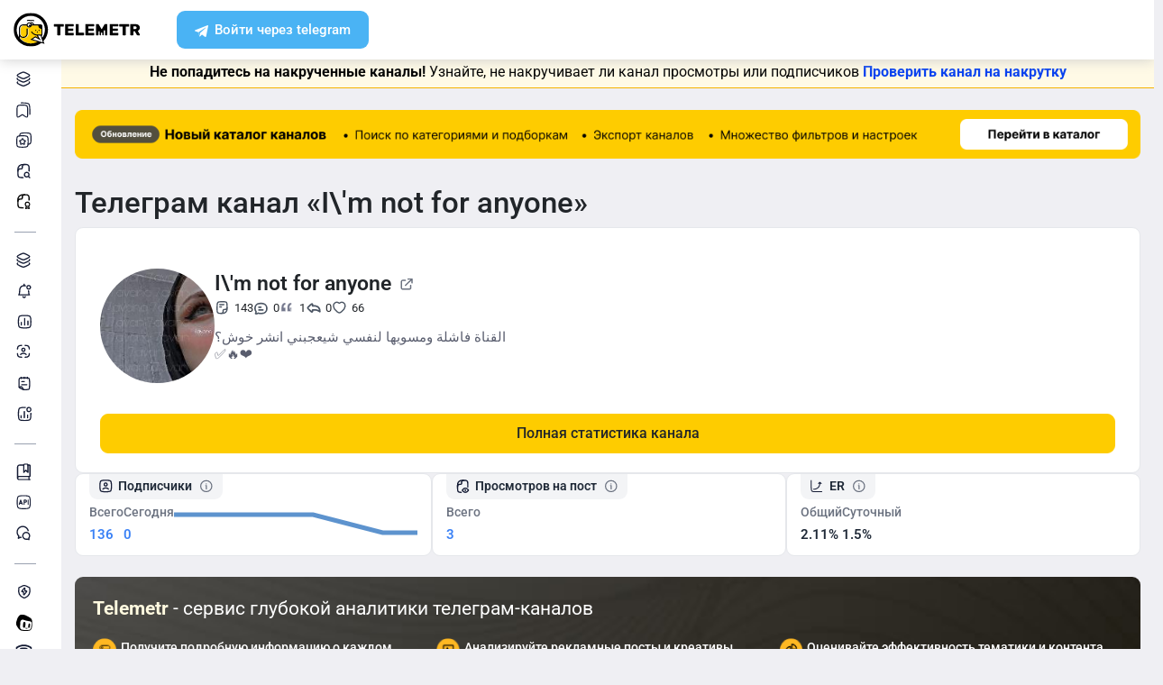

--- FILE ---
content_type: text/html; charset=UTF-8
request_url: https://telemetr.me/content/vICyz-AYALA2Y2Vi/post/516/
body_size: 36529
content:
<!DOCTYPE html>
<html lang="en">
<!-- begin::Head -->
<head>
                                    
    <meta charset="utf-8">
    <meta name="viewport" content="width=device-width, initial-scale=1, shrink-to-fit=no">

    <link rel="apple-touch-icon" sizes="57x57" href="/favicons/apple-touch-icon-57x57.png">
    <link rel="apple-touch-icon" sizes="60x60" href="/favicons/apple-touch-icon-60x60.png">
    <link rel="apple-touch-icon" sizes="72x72" href="/favicons/apple-touch-icon-72x72.png">
    <link rel="apple-touch-icon" sizes="76x76" href="/favicons/apple-touch-icon-76x76.png">
    <link rel="apple-touch-icon" sizes="114x114" href="/favicons/apple-touch-icon-114x114.png">
    <link rel="apple-touch-icon" sizes="120x120" href="/favicons/apple-touch-icon-120x120.png">
    <link rel="apple-touch-icon" sizes="144x144" href="/favicons/apple-touch-icon-144x144.png">
    <link rel="apple-touch-icon" sizes="152x152" href="/favicons/apple-touch-icon-152x152.png">
    <link rel="apple-touch-icon" sizes="180x180" href="/favicons/apple-touch-icon-180x180.png">
    <link rel="icon" type="image/png" sizes="192x192" href="/favicons/android-chrome-192x192.png">
    <link rel="icon" type="image/png" sizes="32x32" href="/favicons/favicon-32x32.png">
    <link rel="icon" type="image/png" sizes="16x16" href="/favicons/favicon-16x16.png">
    <link rel="manifest" href="/favicons/manifest.json">
    <link rel="icon" type="image/x-icon" href="/favicon.ico">
    <meta name="msapplication-TileColor" content="#ffffff">
    <meta name="msapplication-TileImage" content="/favicons/ms-icon-144x144.png">
    <meta name="theme-color" content="#ffffff">

            <meta name="baggage" content="sentry-trace_id=f4747773d081495f921d42c1652c3e3a,sentry-sample_rand=0.527415,sentry-sample_rate=0.1,sentry-public_key=2982602c604b469fc069e5270c47f389,sentry-release=dev-master%406894836,sentry-environment=prod"/>
        <meta name="sentry-trace" content="f4747773d081495f921d42c1652c3e3a-fcef48b6181149c1"/>
    
            <meta name="twitter:card" content="summary_large_image" />
        <meta property="twitter:image" content="https://cdn-yandex.telemetr.me/og_image.png"/>
        <meta property="vk:image" content="https://cdn-yandex.telemetr.me/og_image.png"/>
        <meta property="og:image" content="https://cdn-yandex.telemetr.me/og_image.png"/>
        <meta property="og:image:width" content="1510"/>
        <meta property="og:image:height" content="800"/>
        <meta property="og:image:type" content="image/png"/>
        <meta name="description"
          content="Аналитика телеграм канала 'I\'m not for anyone' - 136 подписчиков">
    <meta name="keywords"
          content="телеграм аналитика, статистика телеграм, канал @imyors_m_s, I\'m not for anyone">
    <meta name="author" content="">
    <meta name="zen-verification" content="RbZ3iXTtIa5vEjJghfLZeTQoUTLmZTmfZucbyYhC1F8x2JHiyNS1SGaefK43Rb1v"/>
    <meta name="yandex-verification" content="ed999061da5bfc79"/>

    <meta property="og:title"
          content="Telegram-канал "I\'m not for anyone" — imyors_m_s — Telemetr - imyors_m_s"/>
    <meta property="og:type" content="website"/>
    
    <title>Telegram-канал "I\'m not for anyone" — imyors_m_s — Telemetr - imyors_m_s</title>

    <script src="https://browser.sentry-cdn.com/10.19.0/bundle.tracing.min.js" integrity="sha384-zbuHaHXLSVPvJOVRd6SITV/fj+tY6EnwhO5Jcomq/NlaQi9Igr5d/RZd9PCPm3yV" crossorigin="anonymous"></script>
    <script>
        Sentry.init({
            dsn: 'https://cf4d2131fe97576bf3a02da97da58f08@sentry.st01.tmtr.io/4',
            environment: 'prod',
            tracesSampleRate: 0.1,
            sendDefaultPii: 1,
            integrations: [Sentry.browserTracingIntegration()]
        });
            </script>


    <script>
        var _userUsesNewDesign =  false ;
        window.user = {
            'data': {
                'registered_at': null            },
            'tariff': [],
            'surveys': {
                'role': {
                    'is_completed': false,
                    'completed_at': null,
                }
            }
        };
    </script>

    <link href="/templates/assets/vendors/general/bootstrap-select/dist/css/bootstrap-select.css" as="style"
          rel="stylesheet preload prefetch"/>
    <link href="/templates/assets/vendors/general/bootstrap-switch/dist/css/bootstrap3/bootstrap-switch.css" as="style"
          rel="stylesheet preload prefetch"/>
    <link href="/templates/assets/vendors/general/select2/dist/css/select2.css" as="style"
          rel="stylesheet preload prefetch"/>
    <link href="/templates/assets/vendors/general/socicon/css/socicon.css" as="style"
          rel="stylesheet preload prefetch"/>
    <link href="/templates/assets/vendors/custom/vendors/line-awesome/css/line-awesome.css" as="style"
          rel="stylesheet preload prefetch"/>
    <link href="/templates/assets/vendors/custom/vendors/flaticon/flaticon.css" as="style"
          rel="stylesheet preload prefetch"/>
    <link href="/templates/assets/vendors/custom/vendors/flaticon2/flaticon.css" as="style"
          rel="stylesheet preload prefetch"/>
    <link href="/templates/assets/vendors/general/@fortawesome/fontawesome-free/css/all.min.css" as="style"
          rel="stylesheet preload prefetch"/>

    <link href="/templates/assets/css/demo1/style.bundle.css?v=2" as="style" rel="stylesheet preload prefetch"/>

    <link href="/public/build/css/common.CRIBRrPU.min.css" as="style" rel="stylesheet preload prefetch"/>
    <link href="/public/build/css/my.BXdTemUf.min.css" type="text/css" media="all" rel="stylesheet"/>

        <link href="/templates/assets/css/auth_new.min.css?v=828" rel="stylesheet"/>
    <link href="/templates/assets/css/header_new.min.css?v=828" rel="stylesheet"/>
    <link href="/templates/assets/css/footer_new.min.css?v=828" rel="stylesheet"/>

    <script src="/templates/assets/lib/js/jquery-3.4.1.min.js"></script>
    <script src="/templates/assets/lib/js/popper.min.js"></script>
    <script src="/templates/assets/lib/js/bootstrap.min.js"></script>
    <script src="/templates/assets/lib/js/js.cookie.js"></script>
    <script src="/templates/assets/lib/js/perfect-scrollbar.js"></script>

    <script src="/templates/assets/lib/js/typeahead.bundle.min.js" rel="preload" as="script"></script>
    <script src="/templates/assets/lib/js/handlebars.min.js" rel="preload" as="script"></script>

    <!--end:: Global Mandatory Vendors -->
    <script src="/templates/amcharts4.10.7/core.js"></script>
    <script src="/templates/amcharts4.10.7/charts.js"></script>
    <script src="/templates/amcharts4.10.7/lang/ru_RU.js"></script>
    <script src="/templates/amcharts4.10.7/plugins/bullets.js"></script>

    
    <style type="text/css">
        .kt-notification__item.bg-dark::after {
            display: none;
        }

        .form-control-highlighted-danger {
            border-color: #dc3545 !important;
            padding-right: 1rem;
            background-repeat: no-repeat;
            background-position: center right calc(0.375em + 0.325rem);
            background-size: calc(0.75em + 0.65rem) calc(0.75em + 0.65rem);
        }

        @media (max-width: 1024px) {
            #btn_auth, #btn_reg {
                padding-top: 6px !important;
            }
        }
    </style>

        
    
    <script>
        $(document).on('click', '#button-copy-promo-code', function () {
            var $temp = $("<input>");
            $("body").append($temp);
            $temp.val($('#promo-code-ya-business').text()).select();
            document.execCommand("copy");
            $temp.remove();
            $(this).text('Тест скопирован!');
        });
    </script>

    <script src="/templates/assets/js/my.js?v=828" type="text/javascript"></script>

    <meta name="viewport" content="width=device-width, initial-scale=1, maximum-scale=1">
    </head>


<div class="auth-block">
    
            <div id="modal_start_auth_tg" class="modal fade auth-modal" tabindex="-1" aria-hidden="true">
    <div class="modal-dialog modal-md modal-dialog-centered">
        <div class="modal-content">
            <button type="button" class="close" data-dismiss="modal" aria-label="Close">
            </button>
            <div class="modal-body">
                <div class="modal-body__auth">
                    <div class="auth-block__main">
                        <div class="auto-block__section">
                            <div class="auto-block__section-heading" id="modal_tg_button_auth_header"></div>
                            <div class="auto-block__section-text" id="modal_start_auth_tg_text">
                                Пожалуйста, ждите...
                            </div>
                            <div id="modal_button_auth_tg_text" style="display:none;">
                                <div class="auto-block__section-text">
                                    Для завершения операции перейдите в бота авторизации Telemetr.me.
                                </div>
                                <div class="auto-block__section-subheading">
                                    <a id="btn_tg_auth_bot" href="" target="_blank" class="btn btn-auth btn-tg">
                                        Авторизоваться через Телеграм
                                    </a>
                                </div>
                            </div>
                        </div>
                    </div>
                </div>
            </div>
        </div>
    </div>
</div>

<div id="modal_wait_auth_tg" class="modal fade auth-modal" tabindex="-1" aria-hidden="true">
    <div class="modal-dialog modal-md modal-dialog-centered">
        <div class="modal-content">
            <button type="button" class="close" data-dismiss="modal" aria-label="Close">
            </button>
            <div class="modal-body">
                <div class="modal-body__auth">
                    <div class="auth-block__main">
                        <div class="auto-block__section">
                            <div class="auto-block__section-heading" id="modal_tg_auth_header"></div>
                            <div class="auto-block__section-subheading" id="modal_wait_auth_tg_text">
                                Ожидание завершения операции.
                            </div>
                            <div class="auto-block__section-text" id="modal_wait_auth_tg_text_small">
                                Если бот авторизации Telemetr.me в Телеграм не открылся автоматически, пожалуйста, перейдите в Телеграм самостоятельно.
                            </div>
                        </div>
                    </div>
                </div>
            </div>
        </div>
    </div>
</div>
<script src="/templates/assets/js/tg_auth_button.js?v=828" type="text/javascript"></script>
    
        <div id="modal_start_auth_email" class="modal fade auth-modal" tabindex="-1" aria-hidden="true">
    <div class="modal-dialog modal-md modal-dialog-centered">
        <div class="modal-content">
            <button type="button" class="close" data-dismiss="modal" aria-label="Close">
            </button>
            <div class="modal-body">
                <div class="modal-body__auth">
                    <div class="auth-block__main">
                        <div class="auto-block__section">
                            <div class="auto-block__section-heading" id="modal_email_auth_header" style="display:none;"></div>
                            <div class="auto-block__section-text" id="modal_start_auth_email_text">
                                Пожалуйста, ждите...
                            </div>
                            <div id="modal_form_auth_email" style="display:none;">
                                <div class="auto-block__section-heading">
                                    Проверьте почту
                                </div>
                                <div class="auto-block__section-subheading">
                                    Мы отправили цифровой код подтверждения<br>
                                    на почту <span id="modal_form_auth_email_sent"></span>
                                </div>
                                <div class="auto-block__section-subheading">
                                    Обязательно проверьте папку Спам
                                </div>
                                <div class="auto-block__section-text">
                                    Введите код сюда
                                </div>
                                <form name="one-time-code" class="otc auto-block__section-input section-input">
                                    <input type="number" pattern="[0-9]*" class="split-form"  value="" inputtype="numeric" autocomplete="one-time-code" id="otc-1" required>
                                    <input type="number" pattern="[0-9]*" class="split-form" min="0" max="9" maxlength="1"  value="" inputtype="numeric" id="otc-2" required>
                                    <input type="number" pattern="[0-9]*" class="split-form" min="0" max="9" maxlength="1"  value="" inputtype="numeric" id="otc-3" required>
                                    <input type="number" pattern="[0-9]*" class="split-form" min="0" max="9" maxlength="1"  value="" inputtype="numeric" id="otc-4" required>
                                    <input type="number" pattern="[0-9]*" class="split-form" min="0" max="9" maxlength="1"  value="" inputtype="numeric" id="otc-5" required>
                                    <input type="number" pattern="[0-9]*" class="split-form" min="0" max="9" maxlength="1"  value="" inputtype="numeric" id="otc-6" required>
                                </form>
                                <div id="email_auth_error" class="auto-block__section-subheading text-danger pt-3" style="display:none;"></div>
                                <div id="email_auth_wait" class="auto-block__section-subheading pt-3" style="display:none;">Пожалуйста, ждите...</div>
                                <div id="email_auth_passwords" class="auth-block__passwords-code collapse">
                                    <div class="auth-form__inputs">
                                        <div class="auth-block__passwords-code-heading">Отлично, а теперь придумайте пароль</div>
                                        <input class="form-control" type="password" placeholder="Пароль" name="email_auth_password" id="email_auth_password">
                                        <div id="email_auth_password_error" class="auto-block__section-subheading text-danger pt-3" style="display:none;"></div>
                                        <div class="pt-3">
                                            <input class="form-control" type="password" placeholder="Подтверждение пароля" name="email_auth_confirm_password" id="email_auth_confirm_password">
                                        </div>
                                        <div id="email_auth_confirm_password_error" class="auto-block__section-subheading text-danger pt-3" style="display:none;"></div>
                                        <button class="btn btn-primary btn-auth-password" id="btn_email_auth_submit">
                                            Продолжить
                                        </button>
                                    </div>
                                </div>
                            </div>
                            <div id="modal_auth_email_text" class="auto-block__section-subheading" style="display:none;"></div>
                        </div>
                    </div>
                </div>
            </div>
        </div>
    </div>
</div>

<script src="/templates/assets/js/email_auth_button.js?v=828" type="text/javascript"></script>

    <div id="modal_reg" class="modal fade auth-modal" tabindex="-1" aria-hidden="true">
        <div class="modal-dialog modal-md modal-dialog-centered">
            <div class="modal-content">
                <button type="button" class="close" data-dismiss="modal" aria-label="Close">
                </button>
                <div class="modal-body">
                    <div class="modal-body__auth">
                        <div class="auth-block__main-form auth-form">
                            <div class="auth-block__heading">
                                Зарегистрируйтесь в сервисе<br>
                                удобным способом
                            </div>
                            <div class="auth-form__controls">
                                <a     id="btn_tg_reg"
    href="#"
    target="_blank"
                data-tg_auth_type="login"
                    data-modal_tg_auth_header="Авторизация в Телеграм"
                class="btn btn-auth btn-tg"
    >
    Зарегистрироваться через Telegram
</a>
                                <button class="btn btn-collapse-auth btn-outline-gray collapsed" data-toggle="collapse"
                                        data-target="#authCollapse">
                                    Другие способы
                                </button>
                            </div>
                            <div class="auth-form__collapse collapse" id="authCollapse">
                                <div class="auth-form__collapse-block">
                                    <div class="auth-block__heading auth-form__heading text-danger" role="alert" id="email_auth_input_error" style="display: none;"></div>

<div class="auth-form__inputs"><input class="form-control"
       type="email"
       placeholder="Email"
       name="email_auth_input"
       id="email_auth_input"
       value="">
</div>
<button class="btn btn-primary btn-auth-form"
        type="submit"
        name="btn_email_reg"
        id="btn_email_reg"
        data-email_auth_type="reg"
        data-modal_email_auth_header="Регистрация через почту"
        data-modal_email_auth_passwords_show="1">Зарегистрироваться</button>
                                    <div style="display: none;">                                        <a     id="btn_tg_attach_after_email"
    href="#"
    target="_blank"
                data-tg_auth_type="attach"
                data-tg_auth_attach_after_email="1"
                data-modal_tg_auth_header="Прикрепление Телеграм-аккаунта"
        >
    Прикрепить
</a>
                                    </div>
                                    <div class="auth-block__disc-control">
                                        Уже есть аккаунт? <a href="/login" class="btn btn-outline-primary">Войти</a>
                                    </div>
                                    <a id="btn_vk_reg" href="https://oauth.vk.com/authorize?client_id=6213339&redirect_uri=https%3A%2F%2Ftelemetr.me%2Flogin%2F&response_type=code&v=5.131&scope=notify" class="btn btn-auth btn-vk">
                                        Зарегистрироваться через ВК
                                    </a>
                                    <a href="/elama-auth" class="btn btn-auth btn-elama">
                                        Войти через eLama
                                    </a>
                                </div>
                            </div>
                        </div>
                        <div class="auth-block__disc">
                            <p>
                                Нажимая кнопку "Зарегистрироваться через Telegram", "Зарегистрироваться",
                                "Зарегистрироваться через ВК" или "Войти через eLama",
                                вы соглашаетесь <a href="/terms-of-services">с правилами и требованиями
                                    пользовательского соглашения</a> и даете
                                согласие <a href="/approval-processing">на обработку ваших персональных данных</a> и
                                <a href="/approval-message">на получение от ООО "Телеметр" рекламных и информационных
                                    сообщений</a>.
                            </p>
                        </div>
                    </div>
                </div>
            </div>
        </div>
    </div>
    <!-- END MODAL REGISTER -->

    <!-- BEGIN MODAL LOGIN -->
    <div id="modal_auth" class="modal fade auth-modal" tabindex="-1" aria-hidden="true">
        <div class="modal-dialog modal-md modal-dialog-centered">
            <div class="modal-content">
                <button type="button" class="close" data-dismiss="modal" aria-label="Close">
                </button>
                <div class="modal-body">
                    <div class="modal-body__auth">
                        <div class="auth-block__main-form auth-form">
                            <div class="auth-block__heading">
                                Войдите в сервис<br>
                                удобным способом
                            </div>
                            <div class="auth-form__controls">
                                <a     href="#"
    target="_blank"
                data-tg_auth_type="login"
                    data-modal_tg_auth_header="Авторизация в Телеграм"
                class="btn btn-auth btn-tg js__auth--tg"
    >
    Войти через Telegram
</a>
                                <button class="btn btn-collapse-auth btn-outline-gray collapsed" data-toggle="collapse"
                                        data-target="#authCollapse">
                                    Другие способы
                                </button>
                            </div>
                            <div class="auth-form__collapse collapse" id="authCollapse">
                                <div class="auth-form__collapse-block">
                                    <form id="form_login" action="/login" method="POST">
                                        <div class="auth-form__inputs">
                                            <input class="form-control" type="email" placeholder="Email"
                                                   name="login[email]">
                                            <input class="form-control" type="password" placeholder="Пароль"
                                                   name="login[password]">
                                            <input type="hidden" name="do_login" value="1">
                                        </div>
                                        <button class="btn btn-primary btn-auth-form"
                                                data-callback='onSubmit' data-action='submit'>
                                            Войти
                                        </button>
                                    </form>
                                    <a href="/restore" class="auth-block__link">
                                        Восстановить пароль
                                    </a>
                                    <div class="auth-block__disc-control">
                                        Еще нет аккаунта? <a href="/register" class="btn btn-outline-primary">Зарегистрироваться</a>
                                    </div>
                                    <a id="btn_vk_login" href="https://oauth.vk.com/authorize?client_id=6213339&redirect_uri=https%3A%2F%2Ftelemetr.me%2Flogin%2F&response_type=code&v=5.131&scope=notify" class="btn btn-auth btn-vk">
                                        Войти через ВК
                                    </a>
                                    <a href="/elama-auth" class="btn btn-auth btn-elama">
                                        Войти через eLama
                                    </a>
                                </div>
                            </div>
                        </div>
                        <div class="auth-block__disc">
                            <p>
                                Нажимая кнопку "Войти", "Войти через ВК", "Войти через eLama" или "Войти через ТГ",
                                вы соглашаетесь <a href="/terms-of-services">с правилами и требованиями
                                    пользовательского соглашения</a>.
                            </p>
                        </div>
                    </div>
                </div>
            </div>
        </div>
    </div>
</div>

<body
    class="kt-offcanvas-panel--right kt-header--fixed kt-header-mobile--fixed kt-subheader--enabled kt-subheader--fixed kt-subheader--solid kt-page--loading kt-aside--enabled kt-aside--fixed kt-aside--minimize">
                
<header class="fixed-top">
    <div class="container-fluid">
        <div class="row">
            <div class="col-12">
                <div class="header-block">
                    <a href="/" class="header-block__logo telemetr-logo">
                                                                                                                            <svg xmlns="http://www.w3.org/2000/svg" width="167" height="46" viewBox="0 0 167 46" fill="none"
     class="img-fluid">
    <g clip-path="url(#clip0_413_3194)">
        <g clip-path="url(#clip1_413_3194)">
            <path
                d="M33.6756 38.9184C33.3008 39.1751 32.9261 39.4111 32.5375 39.647C31.8296 40.0632 31.0801 40.431 30.3166 40.771C29.116 41.2845 27.86 41.6731 26.5621 41.9506C25.2644 42.2073 23.9667 42.3461 22.6689 42.3461C20.0526 42.3461 17.5334 41.8326 15.2363 40.8681C12.8559 39.8829 10.7115 38.4466 8.92096 36.6564C5.40243 33.1385 3.23718 28.2745 3.23718 22.9109C3.23718 20.295 3.75074 17.7762 4.71539 15.4934C5.70085 13.0927 7.13741 10.9486 8.9279 9.15846C10.7184 7.3891 12.8628 5.93198 15.2432 4.94669C17.5473 4.00302 20.0595 3.46875 22.6759 3.46875C25.2922 3.46875 27.8114 4.00302 30.0946 4.94669C32.4958 5.93198 34.6403 7.38216 36.4307 9.15846C39.9493 12.6763 42.1145 17.5403 42.1145 22.904C42.1145 24.1252 41.9966 25.3603 41.7606 26.5606C41.5247 27.7818 41.1707 28.9614 40.7196 30.1201C40.2893 31.2026 39.7549 32.2434 39.1443 33.2287C38.7487 33.8601 38.3184 34.4708 37.8673 35.0397L39.8313 40.8057L33.6964 38.9184H33.6756Z"
                fill="white"/>
            <path
                d="M9.50763 35.027C9.86043 35.4588 10.234 35.8766 10.6283 36.2526C13.9835 39.6298 18.6113 41.7188 23.7305 41.7188C26.2831 41.7188 28.7735 41.2035 31.0425 40.2217C31.5752 39.9849 32.0802 39.7482 32.5921 39.4697L23.101 36.5102L28.4761 32.7988L33.5329 35.1245L31.3538 30.9605C29.9633 30.8212 28.6698 30.3686 27.5075 29.6793C26.0341 28.7879 24.8235 27.5276 24.0003 26.0096L25.7643 28.3562C26.4906 29.6375 30.0948 30.2085 31.3538 30.9605C32.5921 31.6917 31.257 29.6584 32.7651 29.6584H37.7251V21.9221H37.566C36.3276 21.9221 35.373 21.4278 34.7021 20.6409C33.9757 19.8122 33.6228 18.6494 33.6228 17.4238V17.2637H23.1494C23.0318 17.9948 22.679 18.6424 22.1878 19.1369C21.5583 19.7705 20.7005 19.8889 19.7597 19.8889C18.8189 19.8889 19.8012 19.7705 19.1924 19.1369C18.6806 18.6424 18.3485 17.9948 18.2309 17.2637H13.9004C12.6829 17.2637 11.5899 17.7581 10.8012 18.5658C9.99879 19.3526 9.50763 20.4598 9.50763 21.6645V28.3771C9.50763 29.6027 9.99879 30.7029 10.8012 31.4967C11.583 32.3044 12.6829 32.7988 13.9004 32.7988C15.1179 32.7988 16.1971 32.3044 16.9788 31.4967C17.7813 30.7099 18.2724 29.6027 18.2724 28.3771V21.6645H19.6075V28.3771C19.6075 29.9786 18.9781 31.4201 17.9404 32.4437C16.9027 33.4882 15.4707 34.1427 13.9004 34.1427C12.33 34.1427 10.8773 33.4882 9.86043 32.4437C9.74283 32.3253 9.62523 32.2069 9.50763 32.0885V35.027Z"
                fill="#FECC00"/>
            <path
                d="M31.3499 25.4479C30.9346 25.4479 30.6023 25.7802 30.6023 26.1956C30.6023 26.6109 30.9346 26.9432 31.3499 26.9432C31.7653 26.9432 32.0976 26.6109 32.0976 26.1956C32.0976 25.7802 31.7653 25.4479 31.3499 25.4479ZM37.8085 33.6303C38.6531 32.4327 39.3591 31.1382 39.906 29.7813C40.7713 27.6216 41.2213 25.2887 41.2213 22.8936C41.2213 17.771 39.1445 13.1399 35.7872 9.78256C32.4298 6.42521 27.7988 4.34849 22.6761 4.34849C17.5536 4.34849 12.9225 6.42521 9.56515 9.78256C6.2078 13.1399 4.13107 17.771 4.13107 22.8936C4.13107 26.604 5.21097 30.0721 7.09386 32.9795V28.1754V21.5022C7.09386 19.9307 7.74456 18.4979 8.78292 17.4595C9.82127 16.4211 11.2542 15.7912 12.8256 15.7912H17.2214C17.3598 15.1612 17.6921 14.5936 18.1212 14.1437C18.7512 13.5137 19.6095 13.1399 20.551 13.1399C21.084 13.1399 21.5686 13.2576 22.0255 13.4722C22.2816 13.313 22.5377 13.2161 22.8077 13.1399C23.1054 13.0638 23.3961 13.0223 23.7076 13.0223C24.649 13.0223 25.5144 13.396 26.1235 14.0259C26.5942 14.4967 26.9266 15.1059 27.065 15.7912H35.5796C36.2441 15.7912 36.8532 16.0474 37.2894 16.4973C37.7393 16.9265 38.0162 17.5356 38.0162 18.2071V30.8059H36.8394L37.8016 33.6303H37.8085ZM8.45065 34.7863C8.80369 35.2154 9.17749 35.6308 9.57207 36.0046C12.9294 39.362 17.5606 41.4387 22.6831 41.4387C25.2374 41.4387 27.7087 40.9264 30.0001 39.9504C30.5331 39.715 31.0384 39.4797 31.5507 39.2028L22.0324 36.2607L28.6432 31.7265L32.1945 33.7479L30.3115 30.7436C28.9201 30.6051 27.6049 30.1551 26.4627 29.4699C24.9883 28.5837 23.7561 27.3309 22.9323 25.8217L24.1091 25.1918C24.8152 26.4655 25.8744 27.5662 27.1342 28.3138C28.3733 29.0406 29.7855 29.4491 31.3153 29.4491H36.6732V21.7583H36.5349C35.2818 21.7583 34.3197 21.2668 33.6482 20.4846C32.9421 19.6608 32.5683 18.5048 32.5683 17.2865C32.5683 17.2242 32.5683 17.1895 32.5891 17.1273H23.936C23.8184 17.8541 23.4861 18.4979 22.9946 18.9894C22.3647 19.6193 21.5063 20.007 20.5648 20.007C19.6234 20.007 18.7581 19.6124 18.1351 18.9894C17.6436 18.4979 17.2905 17.8541 17.1729 17.1273H12.8395C11.6419 17.1273 10.5412 17.6187 9.73821 18.4218C8.95599 19.2039 8.46449 20.3046 8.46449 21.5022V28.1754C8.46449 29.3937 8.95599 30.4875 9.73821 31.2766C10.5412 32.0796 11.6419 32.5711 12.8395 32.5711C14.0371 32.5711 15.1376 32.0796 15.9407 31.2766C16.7229 30.4943 17.2144 29.3937 17.2144 28.1754V21.5022H18.5712V28.1754C18.5712 29.7675 17.9204 31.2005 16.8822 32.2181C15.8438 33.2565 14.4108 33.9071 12.8395 33.9071C11.2681 33.9071 9.83513 33.2565 8.79677 32.2181C8.67909 32.1004 8.5614 31.9827 8.46449 31.8651V34.7863H8.45065ZM36.514 40.7326C35.0049 41.9095 33.3366 42.8924 31.5714 43.64C28.7817 44.8376 25.7636 45.4814 22.6831 45.4814C16.4461 45.4814 10.8112 42.9477 6.71312 38.8705C2.62891 34.7724 0.102234 29.1376 0.102234 22.9005C0.102234 16.6634 2.63583 11.0286 6.71312 6.94439C10.8112 2.84632 16.4461 0.333496 22.6831 0.333496C28.9201 0.333496 34.555 2.84632 38.6393 6.94439C42.7373 11.0286 45.2501 16.6565 45.2501 22.9005C45.2501 25.7871 44.7033 28.6322 43.6441 31.2766C42.6403 33.7895 41.1936 36.1016 39.3453 38.1229L40.6813 42.0064L36.5209 40.7326H36.514ZM31.9245 30.8059L36.161 37.576L28.7056 33.3187L25.0783 35.8108L38.5562 39.9504L35.4342 30.8059H31.9245ZM25.6874 15.7912C25.5905 15.4797 25.4105 15.2028 25.196 14.9882C24.8221 14.5936 24.296 14.3583 23.7215 14.3583C23.5415 14.3583 23.3891 14.3791 23.2299 14.4206C23.5415 14.8152 23.7768 15.2859 23.8945 15.7912H25.6805H25.6874ZM21.2917 16.1443C21.9424 16.1443 22.4478 16.6565 22.4478 17.3003C22.4478 17.3626 22.4478 17.4388 22.427 17.4941C22.5654 17.2172 22.6416 16.9057 22.6416 16.5734C22.6416 15.985 22.4062 15.4728 22.0324 15.0851C21.6585 14.7113 21.1325 14.476 20.5579 14.476C19.9834 14.476 19.4572 14.7113 19.0835 15.0851C18.6889 15.4797 18.4535 15.985 18.4535 16.5734C18.4535 17.1619 18.6889 17.6741 19.0835 18.0479C19.4572 18.4218 19.9695 18.6571 20.5579 18.6571C20.8902 18.6571 21.1878 18.5809 21.4785 18.4424C21.4024 18.4632 21.3401 18.4632 21.2847 18.4632C20.6341 18.4632 20.1079 17.951 20.1079 17.3073C20.1079 16.6634 20.641 16.1512 21.2847 16.1512L21.2917 16.1443ZM26.8642 11.5893C26.1581 11.3124 25.4313 11.174 24.7044 11.1601C23.9776 11.1394 23.2715 11.2363 22.6277 11.4716L22.3716 11.5478L22.1362 11.4509C21.5063 11.1532 20.821 11.0217 20.1149 11.0009C19.3881 10.9801 18.6404 11.0978 17.9344 11.3332L17.5051 10.0595C18.3705 9.7618 19.2704 9.64412 20.1564 9.66489C20.9387 9.68565 21.707 9.84487 22.4338 10.1148C23.1815 9.90025 23.9638 9.80333 24.7459 9.81718C25.6321 9.83795 26.4905 10.011 27.3349 10.3294L26.8642 11.5824V11.5893ZM33.4751 23.0459C33.0597 23.0459 32.7275 23.3781 32.7275 23.7935C32.7275 24.2088 33.0597 24.5411 33.4751 24.5411C33.8904 24.5411 34.2228 24.2088 34.2228 23.7935C34.2228 23.3781 33.8904 23.0459 33.4751 23.0459ZM29.2386 23.0459C28.8232 23.0459 28.491 23.3781 28.491 23.7935C28.491 24.2088 28.8232 24.5411 29.2386 24.5411C29.6539 24.5411 29.9862 24.2088 29.9862 23.7935C29.9862 23.3781 29.6539 23.0459 29.2386 23.0459Z"
                fill="black"/>
            <path
                d="M153.97 30.4321C153.811 30.4321 153.694 30.3907 153.576 30.2732C153.48 30.1765 153.417 30.0383 153.417 29.9001V15.9356C153.417 15.7767 153.48 15.6385 153.576 15.5418C153.673 15.445 153.811 15.3828 153.97 15.3828H159.886C161.766 15.3828 163.258 15.8112 164.316 16.675C165.394 17.5387 165.919 18.7341 165.919 20.2956C165.919 21.2975 165.685 22.1544 165.235 22.8591C164.765 23.5639 164.116 24.1098 163.293 24.4829L166.21 29.7342C166.25 29.831 166.271 29.9139 166.271 29.9692C166.271 30.0867 166.231 30.2042 166.133 30.2802C166.058 30.3768 165.94 30.4183 165.823 30.4183H162.789C162.374 30.4183 162.083 30.2387 161.903 29.8517L159.533 25.1739H157.474V29.8932C157.474 30.052 157.412 30.1903 157.295 30.287C157.197 30.3838 157.059 30.4252 156.901 30.4252H153.963L153.97 30.4321ZM159.865 22.0299C160.473 22.0299 160.944 21.8711 161.275 21.5601C161.586 21.263 161.745 20.8345 161.745 20.2887C161.745 19.7428 161.586 19.3075 161.275 18.9759C160.944 18.6443 160.473 18.4853 159.865 18.4853H157.474V22.0299H159.865Z"
                fill="black" class="telemetr-logo__path"/>
            <path
                d="M143.935 30.4321C143.776 30.4321 143.637 30.3907 143.52 30.294C143.422 30.1973 143.36 30.0591 143.36 29.9003V18.8983H139.569C139.41 18.8983 139.272 18.8361 139.174 18.7394C139.057 18.6427 138.994 18.5046 138.994 18.3457V15.9354C138.994 15.7765 139.057 15.6383 139.174 15.5417C139.272 15.445 139.41 15.3828 139.569 15.3828H151.274C151.433 15.3828 151.572 15.445 151.689 15.5417C151.787 15.6383 151.849 15.7765 151.849 15.9354V18.3457C151.849 18.5046 151.787 18.6427 151.689 18.7394C151.572 18.8361 151.433 18.8983 151.274 18.8983H147.484V29.9003C147.484 30.0591 147.421 30.1973 147.323 30.294C147.206 30.3907 147.068 30.4321 146.908 30.4321H143.921H143.935Z"
                fill="black" class="telemetr-logo__path"/>
            <path
                d="M126.999 30.4183C126.842 30.4183 126.726 30.377 126.61 30.2596C126.515 30.1629 126.453 30.0249 126.453 29.8868V15.9351C126.453 15.7764 126.515 15.6382 126.61 15.5417C126.705 15.445 126.842 15.3828 126.999 15.3828H137.023C137.18 15.3828 137.317 15.445 137.412 15.5417C137.528 15.6382 137.569 15.7764 137.569 15.9351V18.0682C137.569 18.227 137.528 18.3651 137.412 18.4617C137.317 18.5584 137.18 18.5998 137.023 18.5998H130.304V21.3404H136.559C136.716 21.3404 136.852 21.4025 136.947 21.4992C137.063 21.6166 137.105 21.734 137.105 21.8927V23.8464C137.105 24.0051 137.063 24.1432 136.947 24.2605C136.852 24.3572 136.716 24.4193 136.559 24.4193H130.304V27.2152H137.193C137.35 27.2152 137.467 27.2566 137.583 27.3739C137.678 27.4706 137.74 27.6087 137.74 27.7674V29.9005C137.74 30.0594 137.678 30.1974 137.583 30.2941C137.467 30.3907 137.35 30.4321 137.193 30.4321H126.992L126.999 30.4183Z"
                fill="black" class="telemetr-logo__path"/>
            <path
                d="M95.0143 30.4183C94.874 30.4183 94.7336 30.377 94.6354 30.2596C94.5161 30.1629 94.474 30.0249 94.474 29.8868V15.9351C94.474 15.7764 94.5161 15.6382 94.6144 15.5417C94.7126 15.445 94.8529 15.3828 95.0143 15.3828H105.317C105.478 15.3828 105.618 15.445 105.738 15.5417C105.836 15.6382 105.899 15.7764 105.899 15.9351V18.0682C105.899 18.227 105.836 18.3651 105.738 18.4617C105.618 18.5584 105.478 18.5998 105.317 18.5998H98.411V21.3404H104.839C105.001 21.3404 105.141 21.4025 105.26 21.4992C105.359 21.6166 105.422 21.7546 105.422 21.8927V23.8464C105.422 24.0051 105.359 24.1432 105.26 24.2605C105.141 24.3572 105.001 24.4193 104.839 24.4193H98.411V27.2152H105.492C105.653 27.2152 105.794 27.2566 105.892 27.3739C106.011 27.4706 106.074 27.6087 106.074 27.7674V29.9005C106.074 30.0594 106.011 30.1974 105.892 30.2941C105.794 30.3907 105.653 30.4321 105.492 30.4321H95.0074L95.0143 30.4183Z"
                fill="black" class="telemetr-logo__path"/>
            <path
                d="M82.1449 30.4252C82.0082 30.4252 81.8716 30.3838 81.7759 30.2663C81.6598 30.1696 81.6188 30.0316 81.6188 29.8934V15.9147C81.6188 15.7558 81.6802 15.6383 81.7759 15.521C81.8716 15.4243 82.0082 15.3828 82.1449 15.3828H85.1309C85.288 15.3828 85.4246 15.4243 85.5203 15.521C85.6159 15.6383 85.6569 15.7558 85.6569 15.9147V27.0548H92.0456C92.2027 27.0548 92.3394 27.117 92.4351 27.2137C92.5512 27.3311 92.5922 27.4692 92.5922 27.6281V29.9003C92.5922 30.0591 92.5512 30.1973 92.4351 30.294C92.3394 30.3907 92.2027 30.4321 92.0456 30.4321H82.1449V30.4252Z"
                fill="black" class="telemetr-logo__path"/>
            <path
                d="M68.35 30.4183C68.2133 30.4183 68.0768 30.377 67.9813 30.2596C67.8856 30.1629 67.8242 30.0249 67.8242 29.8868V15.9351C67.8242 15.7764 67.8652 15.6382 67.9607 15.5417C68.0768 15.445 68.1929 15.3828 68.35 15.3828H78.3941C78.5512 15.3828 78.6673 15.445 78.7834 15.5417C78.8789 15.6382 78.9404 15.7764 78.9404 15.9351V18.0682C78.9404 18.227 78.8789 18.3651 78.7834 18.4617C78.6673 18.5584 78.5512 18.5998 78.3941 18.5998H71.6752V21.3404H77.9093C78.0664 21.3404 78.203 21.4025 78.3191 21.4992C78.4147 21.6166 78.4761 21.7546 78.4761 21.8927V23.8464C78.4761 24.0051 78.4147 24.1432 78.3191 24.2605C78.203 24.3572 78.0664 24.4193 77.9093 24.4193H71.6752V27.2152H78.5444C78.7014 27.2152 78.838 27.2566 78.9541 27.3739C79.0496 27.4706 79.1111 27.6087 79.1111 27.7674V29.9005C79.1111 30.0594 79.0496 30.1974 78.9541 30.2941C78.838 30.3907 78.7014 30.4321 78.5444 30.4321H68.3431L68.35 30.4183Z"
                fill="black" class="telemetr-logo__path"/>
            <path
                d="M58.0168 30.4321C57.8571 30.4321 57.7182 30.3907 57.6211 30.294C57.5031 30.1973 57.4614 30.0591 57.4614 29.9003V18.8983H53.644C53.4843 18.8983 53.3454 18.8361 53.2483 18.7394C53.1303 18.6427 53.0886 18.5046 53.0886 18.3457V15.9354C53.0886 15.7765 53.1303 15.6383 53.2483 15.5417C53.3454 15.445 53.4843 15.3828 53.644 15.3828H65.388C65.5477 15.3828 65.6656 15.445 65.7836 15.5417C65.8808 15.6383 65.9433 15.7765 65.9433 15.9354V18.3457C65.9433 18.5046 65.8808 18.6427 65.7836 18.7394C65.6656 18.8361 65.5477 18.8983 65.388 18.8983H61.5704V29.9003C61.5704 30.0591 61.508 30.1973 61.4109 30.294C61.3136 30.3907 61.1749 30.4321 61.0152 30.4321H58.0028H58.0168Z"
                fill="black" class="telemetr-logo__path"/>
            <path
                d="M108.825 30.4321C108.665 30.4321 108.526 30.3907 108.429 30.294C108.31 30.1972 108.269 30.059 108.269 29.9001V15.9356C108.269 15.7767 108.31 15.6385 108.429 15.5418C108.526 15.445 108.665 15.3828 108.825 15.3828H111.266C111.641 15.3828 111.899 15.5418 112.052 15.8527L115.779 22.4722L119.527 15.8527C119.688 15.5418 119.945 15.3828 120.3 15.3828H122.74C122.901 15.3828 123.04 15.445 123.158 15.5418C123.255 15.6385 123.318 15.7767 123.318 15.9356V29.9001C123.318 30.059 123.255 30.1972 123.158 30.294C123.04 30.3907 122.901 30.4321 122.74 30.4321H120.689C120.55 30.4321 120.411 30.3907 120.314 30.294C120.217 30.1972 120.154 30.059 120.154 29.9209V24.0062H118.422V29.9209C118.422 30.059 118.36 30.1972 118.262 30.294C118.164 30.3907 118.026 30.4321 117.887 30.4321H117.253C117.094 30.4321 116.976 30.3907 116.857 30.294C116.76 30.1972 116.697 30.059 116.697 29.9209V26.9427H114.98V29.9209C114.98 30.059 114.917 30.1972 114.82 30.294C114.701 30.3907 114.583 30.4321 114.423 30.4321H113.811C113.651 30.4321 113.512 30.3907 113.415 30.294C113.317 30.1972 113.255 30.059 113.255 29.9209V24.9873H111.523V29.9209C111.523 30.059 111.481 30.1972 111.363 30.294C111.266 30.3907 111.127 30.4321 110.988 30.4321H108.797H108.825Z"
                fill="black" class="telemetr-logo__path"/>
        </g>
    </g>
    <defs>
        <clipPath id="clip0_413_3194">
            <rect width="166.169" height="45.3188" fill="white"
                  transform="translate(0.102234 0.333496)"/>
        </clipPath>
        <clipPath id="clip1_413_3194">
            <rect width="166.169" height="45.3188" fill="white"
                  transform="translate(0.102234 0.333496)"/>
        </clipPath>
    </defs>
    <script xmlns=""/>
</svg>
                                            </a>

                                            <a     href="#"
    target="_blank"
            style="color: white;"
                data-tg_auth_type="login"
                    data-modal_tg_auth_header="Авторизация в Телеграм"
                class="btn btn-tg btn-twitter mg-b-10 js__auth--tg"
    >
    <i class="socicon-telegram"></i>Войти через telegram
</a>
                    
                    <div class="header-block__tarif">
                                            </div>

                    <div class="header-block__control">
                                            </div>
                </div>
            </div>
        </div>
    </div>
</header>

<div id="vk_api_transport"></div>
<script>
    var pixel;
    var pixel2;

    window.vkAsyncInit = function () {
        pixel = new VK.Pixel('VK-RTRG-174810-eeosA');
        pixel2 = new VK.Pixel('VK-RTRG-174811-6Gx7o');
    };

    setTimeout(function () {
        var el = document.createElement("script");
        el.type = "text/javascript";
        el.src = "https://vk.com/js/api/openapi.js?159";
        el.async = true;
        document.getElementById("vk_api_transport").appendChild(el);
    }, 0);
</script>

<div class="kt-grid kt-grid--hor kt-grid--root">
    <div class="kt-grid__item kt-grid__item--fluid kt-grid kt-grid--ver kt-page">
                <section class="left-nav">
    <a href="/catalog" class="left-nav__link">
        <span class="icon icon-catalog"></span>
        Каталог каналов
    </a>
    <a href="/channels/stared" class="left-nav__link tooltip-register">
        <span class="icon icon-bookmark-channel"></span>
        Каналы в закладках
    </a>
    <a href="/my_channels/" class="left-nav__link tooltip-register">
        <span class="icon icon-my-channel"></span>
        Мои каналы
            </a>

    <a href="/all_posts/" class="left-nav__link  tooltip-register">
        <span class="icon icon-search-post"></span>
        Поиск постов
    </a>

    <a href="/posts/"
       class="left-nav__link  tooltip-register">
        <span class="icon icon-adv-post"></span>
        Рекламные посты
    </a>

        <div class="left-nav__heading">Инструменты</div>

    <a href="/tgads" class="left-nav__link tooltip-register">
        <span class="icon icon-catalog"></span>
        Каталог TGAds
        <span class="badge-primary-inline">beta</span>
    </a>

    <a href="/monitoring" class="left-nav__link tooltip-register">
        <span class="icon icon-observer"></span>
        Мониторинг
    </a>

    <a href="/add_log/" class="left-nav__link tooltip-register">
        <span class="icon icon-detail-stat"></span>
        Детальная статистика
    </a>

    <a href="/activity_cross/" class="left-nav__link tooltip-register">
        <span class="icon icon-auditory"></span>
        Анализ аудитории
    </a>

    <a href="/telegraph/" class="left-nav__link tooltip-register">
        <span class="icon icon-telegraph"></span>
        Telegraph-статьи
    </a>

    <a href="https://t.me/telemetrmebot/" class="left-nav__link" target="_blank">
        <span class="icon icon-analytic-worker"></span>
        Бот аналитики
    </a>

    <div class="left-nav__heading">Полезная информация</div>

    <a href="https://help.telemetr.me/" class="left-nav__link" target="_blank">
        <span class="icon icon-instroction"></span>
        Инструкция Telemetr
    </a>

    <a href="https://api.telemetr.me/doc/" class="left-nav__link" target="_blank">
        <span class="icon icon-api"></span>
        Документация к API
    </a>

    <a href="https://t.me/telemetr_chat/" class="left-nav__link" target="_blank">
        <span class="icon icon-chat"></span>
        Чат Telemetr
    </a>

    <div class="left-nav__heading">Полезные сервисы</div>

    <a href="https://t.me/crosser_bot?start=src_tm" class="left-nav__link" target="_blank">
        <span class="icon icon-defender"></span>
        Защита от накрутки
    </a>

    <a href="https://fleep.bot?utm_source=telemetr" class="left-nav__link" target="_blank">
        <span class="icon icon-fleep"></span>
        Создать своего бота
    </a>

    <a href="https://www.telderi.ru/ru?utm_source=telemetr&utm_content=sidebar" class="left-nav__link" target="_blank">
        <span class="icon icon-create-worker"></span>
        Продать/Купить канал
    </a>

    <a href="https://telemetr.me/rsya" class="left-nav__link" target="_blank">
        <span class="icon icon-rsya"></span>
        Монетизация
    </a>
</section>

        <div class="kt-grid__item kt-grid__item--fluid kt-grid kt-grid--hor kt-wrapper" id="kt_wrapper">
            <div class="kt-content kt-grid__item kt-grid__item--fluid kt-grid kt-grid--hor pb-2" id="kt_content">
                <div class="kt-container kt-container--fluid kt-grid__item kt-grid__item--fluid">
                                        
    <!-- дефолтные стили с сайта -->
<link href="/templates/assets/vendors/general/bootstrap-select/dist/css/bootstrap-select.css" as="style"
      rel="stylesheet preload prefetch">
<link href="/templates/assets/vendors/general/bootstrap-switch/dist/css/bootstrap3/bootstrap-switch.css" as="style"
      rel="stylesheet preload prefetch">
<link href="/templates/assets/css/demo1/style.bundle.css" as="style" rel="stylesheet preload prefetch">
<!-- оригинальные стили -->
<link href="/public/build/css/theme.Cy3uCyaa.min.css" rel="stylesheet"/>
<link href="/public/build/css/style.BMxyr-FQ.min.css" rel="stylesheet"/>
    <link href="/templates/assets/vendors/general/socicon/css/socicon.css" rel="stylesheet" type="text/css" />
    <link href="/templates/assets/lib/css/swiper-bundle.min.css" rel="stylesheet" type="text/css" />
    <script src="/templates/assets/lib/js/swiper-bundle.min.js"></script>
    <!-- скрипты для новых графиков -->
    <script src="/templates/assets/lib/js/apexcharts.min.js?v=1"></script>
    <script src="/templates/assets/lib/js/readmore.min.js"></script>

    <div class="container-fluid">
            <div class="row">
                <div class="col-12">
                    <br>
                    <div class="upper-alert-line">
                        <b>Не попадитесь на накрученные каналы!</b> Узнайте, не накручивает ли канал просмотры или
                        подписчиков
                        <a href="/login/">Проверить канал на накрутку</a>
                    </div>

                    <!-- BEGIN CATALOG BANNER -->
                    <a href="https://telemetr.me/catalog?utm_source=guest_banner">
                        <img src="https://cdn-yandex.telemetr.me/banner/guest_banner_catalog_desc.png?v=2" alt="Прикрепить Телеграм-аккаунт" class="mobile-hide w-100"/>
                        <img src="https://cdn-yandex.telemetr.me/banner/guest_banner_catalog_mob.png?v=1" alt="Прикрепить Телеграм-аккаунт" class="web-hide w-100"/>
                    </a>
                    <!-- BEGIN CATALOG BANNER -->

                    <div class="content-container--channel">
                        <h1>Телеграм канал «I\'m not for anyone»</h1>
                        <div class="content-container__row stretch">
                            <div class="content-container__col-small">
                                <div class="card-info card-info--main">
                                    <div class="card-info__badges">
                                                                                                                    </div>
                                    <div class="card-info__header">
                                        <div class="card-info__header-image">
                                            <img src="https://avatar.telemetr.me/594e2906b2e78aa749d9c52e755bdeab.jpg" alt="" class="img-fluid">
                                        </div>
                                        <div class="card-info__header-inner channel-inner">
                                            <div class="channel-inner__header">
                                                <div class="channel-inner__name">
                                                    I\'m not for anyone
                                                </div>
                                                <div class="channel-inner__control">
                                                    <a href="https://t.me/imyors_m_s" target="_blank"><button class="btn btn-link btn-copy-inner"></button></a>
                                                </div>
                                            </div>
                                            <div class="channel-inner__stat">
                                                <div class="channel-inner__stat-item">
                                                    <div class="icon icon-list--gray"></div>
                                                    143
                                                </div>
                                                <div class="channel-inner__stat-item">
                                                    <div class="icon icon-bubble--gray"></div>
                                                    0
                                                </div>
                                                <div class="channel-inner__stat-item">
                                                    <div class="icon icon-quot--gray"></div>
                                                    1
                                                </div>
                                                <div class="channel-inner__stat-item">
                                                    <div class="icon icon-reply--gray"></div>
                                                    0
                                                </div>
                                                <div class="channel-inner__stat-item">
                                                    <div class="icon icon-like--gray"></div>
                                                    66
                                                </div>
                                            </div>
                                            <div class="channel-inner__about channel__description showmore__wrapper js__showmore--about-channel">
                                                القناة فاشلة ومسويها لنفسي شيعجبني انشر خوش؟<br>✅🔥❤️
                                            </div>
                                        </div>
                                    </div>
                                    <div class="card-info__body">
                                        <a href="/register?utm_source=content_page" class="btn btn-primary btn-main-channel" data-toggle="register">
                                            Полная статистика канала
                                        </a>
                                    </div>
                                </div>
                            </div>
                            <div class="content-container__col-large">
                                <div class="content-container__row content-container__row--upper stretch">
                                    <div class="card-info">
                                        <div class="card-info__badges">
                                            <div class="card-info__badges-item">
                                                <span class="icon icon-auditory-border"></span>
                                                Подписчики
                                                <span class="icon icon-info icon-tooltip" data-toggle="tooltip"
                                                      title="Число подписчиков канала."></span>
                                            </div>
                                        </div>
                                        <div class="card-info__body card-info__body--single">
                                            <div class="card-info__body-stat-col stat-col stat-col--double">
                                                <div class="stat-col__heading">
                                                    Всего
                                                </div>
                                                <div class="stat-col__data">
                                                    136
                                                </div>
                                            </div>
                                            <div class="card-info__body-stat-col stat-col stat-col--double">
                                                <div class="stat-col__heading">
                                                    Сегодня
                                                </div>
                                                <div class="stat-col__data ">
                                                    0
                                                </div>
                                            </div>
                                            <div class="card-info__body-stat-graph simple-graph" id="firstGraph">
                                            </div>
                                        </div>
                                    </div>
                                    <div class="card-info">
                                        <div class="card-info__badges">
                                            <div class="card-info__badges-item">
                                                <span class="icon icon-watch"></span>
                                                Просмотров на пост
                                                <span class="icon icon-info icon-tooltip" data-toggle="tooltip"
                                                      title="Среднее число просмотров на пост."></span>
                                            </div>
                                        </div>
                                        <div class="card-info__body card-info__body--single">
                                            <div class="card-info__body-stat-col stat-col stat-col--double">
                                                <div class="stat-col__heading">
                                                    Всего
                                                </div>
                                                <div class="stat-col__data">
                                                    3
                                                </div>
                                            </div>
                                            <div class="card-info__body-stat-graph simple-graph" id="secondGraph">

                                            </div>
                                        </div>
                                    </div>
                                                                        <div class="card-info">
                                        <div class="card-info__badges">
                                            <div class="card-info__badges-item">
                                                <span class="icon icon-increase"></span>
                                                ER
                                                <span class="icon icon-info icon-tooltip" data-toggle="tooltip"
                                                      title="Отношение среднего числа просмотров на пост за последние 7 дней к числу подписчиков."></span>
                                            </div>
                                        </div>
                                        <div class="card-info__body card-info__body--single">
                                                                                        <div class="card-info__body-stat-col stat-col stat-col--double stat-col--gray">
                                                <div class="stat-col__heading">
                                                    Общий
                                                </div>
                                                <div class="stat-col__data">
                                                    2.11%
                                                </div>
                                            </div>
                                                                                                                                    <div class="card-info__body-stat-col stat-col stat-col--double stat-col--gray">
                                                <div class="stat-col__heading">
                                                    Суточный
                                                </div>
                                                <div class="stat-col__data">
                                                    1.5%
                                                </div>
                                            </div>
                                                                                    </div>
                                    </div>
                                    
                                </div>
                                                            </div>
                        </div>
                                <div class="content-container__row content-container__row--sticky content-container__row--list">
                                    <div class="content-container__col-small">
                                        <div class="sticky-block">
                                            <div class="advise-block">
                                                <img src="/templates/assets/images/background-advise.jpg" alt="" class="img-fluid advise-block__bg">
                                                <div class="advise-block__heading">
                                                    <span>Telemetr</span> - сервис глубокой аналитики <br>
                                                    телеграм-каналов
                                                </div>
                                                <div class="advise-block__list">
                                                    <div class="advise-block__item">
                                                        <img src="/templates/assets/images/advice_ic1.png" alt="" class="img-fluid">
                                                        <div class="advise-block__item-text">
                                                            <div class="heading">
                                                                Получите подробную информацию о каждом канале
                                                            </div>
                                                            <div class="about">
                                                                Отберите самые эффективные каналы для <br>
                                                                рекламных размещений, по приросту подписчиков, <br>
                                                                ER, количеству просмотров на пост и другим метрикам
                                                            </div>
                                                        </div>
                                                    </div>
                                                    <div class="advise-block__item">
                                                        <img src="/templates/assets/images/advice_ic2.png" alt="" class="img-fluid">
                                                        <div class="advise-block__item-text">
                                                            <div class="heading">
                                                                Анализируйте рекламные посты <br> и креативы
                                                            </div>
                                                            <div class="about">
                                                                Узнайте какие посты лучше сработали, <br>
                                                                а какие хуже,  даже если их давно удалили
                                                            </div>
                                                        </div>
                                                    </div>
                                                    <div class="advise-block__item">
                                                        <img src="/templates/assets/images/advice_ic3.png" alt="" class="img-fluid">
                                                        <div class="advise-block__item-text">
                                                            <div class="heading">
                                                                Оценивайте эффективность тематики и контента
                                                            </div>
                                                            <div class="about">
                                                                Узнайте, какую тематику лучше не рекламировать <br>
                                                                на канале, а какая зайдет на ура
                                                            </div>
                                                        </div>
                                                    </div>
                                                </div>
                                                <a     href="#"
    target="_blank"
                data-tg_auth_type="login"
                    data-modal_tg_auth_header="Авторизация в Телеграм"
                class="btn btn-primary js__auth--tg"
    >
    Попробовать бесплатно
</a>
                                            </div>
                                            <a href="https://t.me/telemetr_me" class="advise-block advise-block--image">
                                                <img src="/templates/assets/images/slide_advise.png" alt="" class="img-fluid"/>
                                            </a>
                                        </div>
                                    </div>
                                <div class="content-container__col-large">
                                <div class="content-container__heading">
                                    <div class="content-container__heading-text">
                                                                                                                        Всего постов: 143
                                                                            </div>
                                                                    </div>
                                <div class="content-container__post-container">
                                    <div class="content-container__post-container-col">
                                        <div class="post-list">

                                            
                                            <a href="/register?utm_source=content_page" class="showmore-post btn btn-white" data-toggle="register">
                                                <span class="icon icon-posts"></span>
                                                Смотреть все посты
                                            </a>
                                        </div>
                                    </div>

                                    
                                </div>
                            </div>
                        </div>
                    </div>
                </div>
            </div>
        </div>


    <script>

        $('[data-toggle="tooltip"]').tooltip()

        let chartDataFirst = [
                        {
                "d":"2026-01-12",
                "p":138
            },
                        {
                "d":"2026-01-13",
                "p":138
            },
                        {
                "d":"2026-01-14",
                "p":138
            },
                        {
                "d":"2026-01-15",
                "p":138
            },
                        {
                "d":"2026-01-16",
                "p":138
            },
                        {
                "d":"2026-01-17",
                "p":137
            },
                        {
                "d":"2026-01-18",
                "p":136
            },
                        {
                "d":"2026-01-19",
                "p":136
            },
                    ]

        let chartDataSecond = [
                    ]

        let chartDataMain = [
                    ];
    

    function setImage(){
        if ($('#mainGraph').find('svg foreignObject').length == 0) return
        $('#mainGraph').find('svg foreignObject').append(`
            <svg width="91" height="25" class="logograph" style="position:absolute;top:5px;right:5px" viewBox="0 0 91 25" fill="none" xmlns="http://www.w3.org/2000/svg">
              <g clip-path="url(#clip0_314_7199)">
                <path d="M18.3859 21.2852C18.1807 21.4268 17.9755 21.557 17.7627 21.6871C17.375 21.9167 16.9645 22.1196 16.5465 22.3072C15.889 22.5904 15.2011 22.8048 14.4904 22.9579C13.7797 23.0995 13.069 23.1761 12.3583 23.1761C10.9255 23.1761 9.54588 22.8928 8.28792 22.3608C6.98433 21.8172 5.80998 21.0249 4.82944 20.0374C2.90256 18.0967 1.7168 15.4135 1.7168 12.4547C1.7168 11.0117 1.99804 9.62217 2.52632 8.36288C3.06599 7.03852 3.8527 5.85575 4.83323 4.8682C5.81378 3.89214 6.98815 3.08833 8.29174 2.54479C9.55352 2.02422 10.9293 1.72949 12.3621 1.72949C13.7949 1.72949 15.1745 2.02422 16.4248 2.54479C17.7398 3.08833 18.9142 3.88831 19.8947 4.8682C21.8217 6.80884 23.0074 9.49204 23.0074 12.4509C23.0074 13.1245 22.9428 13.8059 22.8136 14.4681C22.6844 15.1417 22.4905 15.7924 22.2435 16.4317C22.0079 17.0288 21.7152 17.6029 21.3808 18.1465C21.1642 18.4948 20.9285 18.8317 20.6815 19.1455L21.757 22.3263L18.3973 21.2852H18.3859Z" fill="white"/>
                <path d="M5.15076 19.1385C5.34396 19.3767 5.54853 19.6071 5.76448 19.8145C7.60188 21.6776 10.1363 22.8299 12.9397 22.8299C14.3376 22.8299 15.7014 22.5457 16.944 22.0041C17.2357 21.8735 17.5123 21.7429 17.7926 21.5892L12.595 19.9567L15.5385 17.9093L18.3079 19.1922L17.1145 16.8952C16.353 16.8183 15.6446 16.5687 15.0081 16.1884C14.2012 15.6967 13.5383 15.0014 13.0875 14.164L14.0535 15.4585C14.4512 16.1653 16.425 16.4803 17.1145 16.8952C17.7926 17.2985 17.0615 16.1769 17.8874 16.1769H20.6036V11.9092H20.5165C19.8383 11.9092 19.3155 11.6365 18.9481 11.2024C18.5503 10.7453 18.3571 10.1038 18.3571 9.42769V9.33936H12.6214C12.557 9.74269 12.3638 10.0999 12.0949 10.3727C11.7501 10.7222 11.2804 10.7876 10.7652 10.7876C10.2499 10.7876 10.7879 10.7222 10.4545 10.3727C10.1742 10.0999 9.99231 9.74269 9.92791 9.33936H7.55638C6.88966 9.33936 6.29106 9.61211 5.85919 10.0577C5.41973 10.4917 5.15076 11.1025 5.15076 11.767V15.4701C5.15076 16.1462 5.41973 16.7531 5.85919 17.191C6.28728 17.6365 6.88966 17.9093 7.55638 17.9093C8.22316 17.9093 8.81415 17.6365 9.24223 17.191C9.6817 16.7569 9.95063 16.1462 9.95063 15.4701V11.767H10.6818V15.4701C10.6818 16.3535 10.3371 17.1487 9.76882 17.7134C9.20055 18.2895 8.41636 18.6506 7.55638 18.6506C6.6964 18.6506 5.90086 18.2895 5.34396 17.7134C5.27956 17.6481 5.21516 17.5828 5.15076 17.5174V19.1385Z" fill="#FECC00"/>
                <path d="M17.1123 13.8543C16.8849 13.8543 16.7029 14.0376 16.7029 14.2667C16.7029 14.4958 16.8849 14.6792 17.1123 14.6792C17.3398 14.6792 17.5218 14.4958 17.5218 14.2667C17.5218 14.0376 17.3398 13.8543 17.1123 13.8543ZM20.6493 18.3681C21.1118 17.7074 21.4985 16.9933 21.7979 16.2448C22.2718 15.0534 22.5182 13.7665 22.5182 12.4452C22.5182 9.61936 21.3809 7.06462 19.5423 5.21255C17.7037 3.36048 15.1676 2.21486 12.3623 2.21486C9.55697 2.21486 7.02081 3.36048 5.18223 5.21255C3.34362 7.06462 2.20633 9.61936 2.20633 12.4452C2.20633 14.4921 2.79772 16.4052 3.82886 18.0091V15.3589V11.6776C3.82886 10.8108 4.18521 10.0203 4.75385 9.4475C5.32249 8.87468 6.10722 8.52718 6.96774 8.52718H9.37504C9.45083 8.17968 9.63283 7.86654 9.86784 7.61833C10.2128 7.27083 10.6829 7.06462 11.1985 7.06462C11.4904 7.06462 11.7557 7.12955 12.006 7.24795C12.1462 7.16013 12.2865 7.10667 12.4343 7.06462C12.5973 7.02263 12.7565 6.99974 12.9272 6.99974C13.4427 6.99974 13.9166 7.2059 14.2502 7.5534C14.5079 7.81308 14.6899 8.14917 14.7657 8.52718H19.4286C19.7926 8.52718 20.1262 8.66853 20.365 8.91673C20.6114 9.15346 20.763 9.48949 20.763 9.85994V16.81H20.1186L20.6455 18.3681H20.6493ZM4.57189 19.0058C4.76523 19.2425 4.96993 19.4717 5.18601 19.6779C7.02463 21.5299 9.56079 22.6756 12.3661 22.6756C13.7649 22.6756 15.1183 22.393 16.3731 21.8546C16.665 21.7247 16.9417 21.5949 17.2223 21.4421L12.0097 19.8192L15.63 17.3179L17.5748 18.433L16.5437 16.7756C15.7817 16.6992 15.0615 16.451 14.4359 16.073C13.6285 15.5842 12.9537 14.893 12.5026 14.0605L13.147 13.713C13.5337 14.4156 14.1137 15.0228 14.8037 15.4353C15.4822 15.8362 16.2556 16.0615 17.0934 16.0615H20.0276V11.8189H19.9518C19.2656 11.8189 18.7387 11.5478 18.3709 11.1163C17.9843 10.6619 17.7796 10.0242 17.7796 9.35205C17.7796 9.31769 17.7796 9.29859 17.7909 9.26423H13.0522C12.9878 9.66519 12.8058 10.0203 12.5367 10.2915C12.1917 10.639 11.7216 10.8528 11.206 10.8528C10.6905 10.8528 10.2166 10.6351 9.87541 10.2915C9.60629 10.0203 9.4129 9.66519 9.3485 9.26423H6.97537C6.31951 9.26423 5.71675 9.53532 5.277 9.97833C4.84863 10.4098 4.57946 11.017 4.57946 11.6776V15.3589C4.57946 16.031 4.84863 16.6344 5.277 17.0697C5.71675 17.5126 6.31951 17.7838 6.97537 17.7838C7.63121 17.7838 8.23391 17.5126 8.6737 17.0697C9.10204 16.6381 9.37122 16.031 9.37122 15.3589V11.6776H10.1142V15.3589C10.1142 16.2372 9.75787 17.0277 9.18928 17.589C8.62063 18.1619 7.83587 18.5208 6.97537 18.5208C6.1148 18.5208 5.33007 18.1619 4.76143 17.589C4.69699 17.5241 4.63254 17.4592 4.57946 17.3943V19.0058H4.57189ZM19.9404 22.286C19.1139 22.9353 18.2003 23.4775 17.2336 23.8899C15.7059 24.5506 14.0531 24.9057 12.3661 24.9057C8.95046 24.9057 5.86459 23.508 3.62036 21.2588C1.3837 18.9981 0 15.8897 0 12.449C0 9.00833 1.38749 5.89992 3.62036 3.64688C5.86459 1.38619 8.95046 0 12.3661 0C15.7817 0 18.8675 1.38619 21.1042 3.64688C23.3484 5.89992 24.7246 9.00455 24.7246 12.449C24.7246 14.0414 24.4251 15.6109 23.8451 17.0697C23.2954 18.4559 22.5031 19.7313 21.4909 20.8464L22.2225 22.9887L19.9441 22.286H19.9404ZM17.427 16.81L19.7471 20.5447L15.6642 18.1962L13.6777 19.571L21.0587 21.8546L19.349 16.81H17.427ZM14.0113 8.52718C13.9583 8.35539 13.8597 8.20263 13.7422 8.08423C13.5375 7.86654 13.2493 7.73673 12.9347 7.73673C12.8362 7.73673 12.7527 7.74821 12.6655 7.77109C12.8362 7.98878 12.965 8.24846 13.0295 8.52718H14.0076H14.0113ZM11.6041 8.72199C11.9605 8.72199 12.2372 9.00455 12.2372 9.35968C12.2372 9.39404 12.2372 9.43609 12.2258 9.4666C12.3016 9.31385 12.3434 9.14199 12.3434 8.95872C12.3434 8.6341 12.2144 8.35154 12.0097 8.13769C11.805 7.93148 11.5169 7.80167 11.2022 7.80167C10.8876 7.80167 10.5995 7.93148 10.3948 8.13769C10.1787 8.35539 10.0498 8.6341 10.0498 8.95872C10.0498 9.28333 10.1787 9.5659 10.3948 9.77212C10.5995 9.97833 10.88 10.1081 11.2022 10.1081C11.3842 10.1081 11.5472 10.0662 11.7064 9.98974C11.6647 10.0012 11.6306 10.0012 11.6003 10.0012C11.244 10.0012 10.9558 9.71865 10.9558 9.36353C10.9558 9.00833 11.2477 8.72577 11.6003 8.72577L11.6041 8.72199ZM14.6558 6.20924C14.2691 6.05649 13.8711 5.98012 13.473 5.97248C13.075 5.96102 12.6883 6.01449 12.3357 6.14432L12.1955 6.18633L12.0666 6.13287C11.7216 5.96866 11.3463 5.8961 10.9596 5.88465C10.5616 5.87319 10.1522 5.93811 9.76551 6.06795L9.53044 5.3653C10.0043 5.2011 10.4971 5.13618 10.9824 5.14763C11.4108 5.15909 11.8315 5.24692 12.2296 5.39585C12.639 5.27747 13.0674 5.22401 13.4957 5.23165C13.981 5.2431 14.4511 5.33857 14.9136 5.51423L14.6558 6.20542V6.20924ZM18.2762 12.5292C18.0487 12.5292 17.8667 12.7125 17.8667 12.9417C17.8667 13.1708 18.0487 13.354 18.2762 13.354C18.5036 13.354 18.6856 13.1708 18.6856 12.9417C18.6856 12.7125 18.5036 12.5292 18.2762 12.5292ZM15.9561 12.5292C15.7286 12.5292 15.5467 12.7125 15.5467 12.9417C15.5467 13.1708 15.7286 13.354 15.9561 13.354C16.1836 13.354 16.3655 13.1708 16.3655 12.9417C16.3655 12.7125 16.1836 12.5292 15.9561 12.5292Z" fill="black"/>
                <path d="M84.2635 16.6037C84.1764 16.6037 84.1121 16.5808 84.0478 16.516C83.995 16.4627 83.9606 16.3864 83.9606 16.3102V8.60669C83.9606 8.51907 83.995 8.44278 84.0478 8.38945C84.1006 8.33605 84.1764 8.30176 84.2635 8.30176H87.5033C88.5329 8.30176 89.35 8.5381 89.9291 9.01458C90.5196 9.49105 90.8073 10.1505 90.8073 11.0119C90.8073 11.5646 90.6787 12.0373 90.4324 12.4261C90.1754 12.8148 89.8196 13.116 89.3691 13.3218L90.9664 16.2187C90.9886 16.2721 91.0001 16.3178 91.0001 16.3483C91.0001 16.4131 90.9778 16.4779 90.9244 16.5198C90.883 16.5732 90.8187 16.5961 90.7544 16.5961H89.0929C88.8657 16.5961 88.7066 16.497 88.608 16.2835L87.3098 13.703H86.1822V16.3064C86.1822 16.394 86.1484 16.4703 86.0842 16.5236C86.0307 16.577 85.955 16.5998 85.8685 16.5998H84.2597L84.2635 16.6037ZM87.4918 11.9686C87.8246 11.9686 88.0824 11.881 88.2637 11.7094C88.4343 11.5455 88.5214 11.3092 88.5214 11.0081C88.5214 10.707 88.4343 10.4668 88.2637 10.2839C88.0824 10.1009 87.8246 10.0132 87.4918 10.0132H86.1822V11.9686H87.4918Z" fill="black"/>
                <path d="M78.7678 16.6037C78.6806 16.6037 78.6049 16.5808 78.5406 16.5275C78.4871 16.4741 78.4528 16.3979 78.4528 16.3103V10.2411H76.377C76.2898 10.2411 76.214 10.2068 76.1606 10.1534C76.0963 10.1001 76.062 10.0239 76.062 9.93624V8.60657C76.062 8.51894 76.0963 8.44272 76.1606 8.38939C76.214 8.33605 76.2898 8.30176 76.377 8.30176H82.787C82.8742 8.30176 82.95 8.33605 83.0142 8.38939C83.0677 8.44272 83.102 8.51894 83.102 8.60657V9.93624C83.102 10.0239 83.0677 10.1001 83.0142 10.1534C82.95 10.2068 82.8742 10.2411 82.787 10.2411H80.7112V16.3103C80.7112 16.3979 80.6769 16.4741 80.6234 16.5275C80.5591 16.5808 80.4834 16.6037 80.3962 16.6037H78.7601H78.7678Z" fill="black"/>
                <path d="M69.4932 16.5961C69.4073 16.5961 69.3436 16.5732 69.28 16.5085C69.2278 16.4552 69.1941 16.379 69.1941 16.3028V8.60644C69.1941 8.51887 69.2278 8.44266 69.28 8.38939C69.3322 8.33605 69.4073 8.30176 69.4932 8.30176H74.9825C75.0684 8.30176 75.1435 8.33605 75.1956 8.38939C75.2593 8.44266 75.2815 8.51887 75.2815 8.60644V9.78317C75.2815 9.87073 75.2593 9.94695 75.1956 10.0002C75.1435 10.0536 75.0684 10.0764 74.9825 10.0764H71.303V11.5882H74.7285C74.8145 11.5882 74.8889 11.6225 74.9411 11.6759C75.0047 11.7406 75.0276 11.8053 75.0276 11.8929V12.9707C75.0276 13.0582 75.0047 13.1344 74.9411 13.1991C74.8889 13.2525 74.8145 13.2867 74.7285 13.2867H71.303V14.8291H75.076C75.1619 14.8291 75.2255 14.8519 75.2892 14.9166C75.3414 14.97 75.3751 15.0461 75.3751 15.1337V16.3104C75.3751 16.398 75.3414 16.4742 75.2892 16.5275C75.2255 16.5808 75.1619 16.6037 75.076 16.6037H69.4894L69.4932 16.5961Z" fill="black"/>
                <path d="M51.9772 16.5961C51.9003 16.5961 51.8234 16.5732 51.7697 16.5085C51.7043 16.4552 51.6813 16.379 51.6813 16.3028V8.60644C51.6813 8.51887 51.7043 8.44266 51.7581 8.38939C51.8119 8.33605 51.8888 8.30176 51.9772 8.30176H57.6191C57.7074 8.30176 57.7843 8.33605 57.8496 8.38939C57.9034 8.44266 57.938 8.51887 57.938 8.60644V9.78317C57.938 9.87073 57.9034 9.94695 57.8496 10.0002C57.7843 10.0536 57.7074 10.0764 57.6191 10.0764H53.8373V11.5882H57.3577C57.4461 11.5882 57.523 11.6225 57.5883 11.6759C57.6421 11.7406 57.6767 11.8168 57.6767 11.8929V12.9707C57.6767 13.0582 57.6421 13.1344 57.5883 13.1991C57.523 13.2525 57.4461 13.2867 57.3577 13.2867H53.8373V14.8291H57.7151C57.8035 14.8291 57.8803 14.8519 57.9342 14.9166C57.9995 14.97 58.0341 15.0461 58.0341 15.1337V16.3104C58.0341 16.398 57.9995 16.4742 57.9342 16.5275C57.8803 16.5808 57.8035 16.6037 57.7151 16.6037H51.9734L51.9772 16.5961Z" fill="black"/>
                <path d="M44.9295 16.5998C44.8546 16.5998 44.7798 16.577 44.7274 16.5122C44.6638 16.4589 44.6414 16.3827 44.6414 16.3065V8.59516C44.6414 8.50753 44.675 8.44272 44.7274 8.37798C44.7798 8.32464 44.8546 8.30176 44.9295 8.30176H46.5647C46.6507 8.30176 46.7256 8.32464 46.7779 8.37798C46.8303 8.44272 46.8528 8.50753 46.8528 8.59516V14.7406H50.3514C50.4375 14.7406 50.5123 14.7749 50.5648 14.8282C50.6283 14.893 50.6508 14.9692 50.6508 15.0568V16.3103C50.6508 16.3979 50.6283 16.4741 50.5648 16.5275C50.5123 16.5808 50.4375 16.6037 50.3514 16.6037H44.9295V16.5998Z" fill="black"/>
                <path d="M37.3749 16.5961C37.3 16.5961 37.2253 16.5732 37.173 16.5085C37.1206 16.4552 37.0869 16.379 37.0869 16.3028V8.60644C37.0869 8.51887 37.1094 8.44266 37.1617 8.38939C37.2253 8.33605 37.2888 8.30176 37.3749 8.30176H42.8754C42.9614 8.30176 43.025 8.33605 43.0886 8.38939C43.1409 8.44266 43.1746 8.51887 43.1746 8.60644V9.78317C43.1746 9.87073 43.1409 9.94695 43.0886 10.0002C43.025 10.0536 42.9614 10.0764 42.8754 10.0764H39.1959V11.5882H42.6099C42.6959 11.5882 42.7707 11.6225 42.8343 11.6759C42.8867 11.7406 42.9203 11.8168 42.9203 11.8929V12.9707C42.9203 13.0582 42.8867 13.1344 42.8343 13.1991C42.7707 13.2525 42.6959 13.2867 42.6099 13.2867H39.1959V14.8291H42.9577C43.0437 14.8291 43.1185 14.8519 43.1821 14.9166C43.2344 14.97 43.268 15.0461 43.268 15.1337V16.3104C43.268 16.398 43.2344 16.4742 43.1821 16.5275C43.1185 16.5808 43.0437 16.6037 42.9577 16.6037H37.3711L37.3749 16.5961Z" fill="black"/>
                <path d="M31.716 16.6037C31.6286 16.6037 31.5525 16.5808 31.4993 16.5275C31.4348 16.4741 31.4119 16.3979 31.4119 16.3103V10.2411H29.3213C29.2339 10.2411 29.1578 10.2068 29.1046 10.1534C29.0401 10.1001 29.0172 10.0239 29.0172 9.93624V8.60657C29.0172 8.51894 29.0401 8.44272 29.1046 8.38939C29.1578 8.33605 29.2339 8.30176 29.3213 8.30176H35.7528C35.8402 8.30176 35.9048 8.33605 35.9694 8.38939C36.0227 8.44272 36.0569 8.51894 36.0569 8.60657V9.93624C36.0569 10.0239 36.0227 10.1001 35.9694 10.1534C35.9048 10.2068 35.8402 10.2411 35.7528 10.2411H33.6622V16.3103C33.6622 16.3979 33.628 16.4741 33.5748 16.5275C33.5215 16.5808 33.4455 16.6037 33.3581 16.6037H31.7084H31.716Z" fill="black"/>
                <path d="M59.5403 16.6037C59.4528 16.6037 59.3766 16.5808 59.3233 16.5275C59.2586 16.4741 59.2357 16.3978 59.2357 16.3102V8.60669C59.2357 8.51907 59.2586 8.44278 59.3233 8.38945C59.3766 8.33605 59.4528 8.30176 59.5403 8.30176H60.8772C61.0828 8.30176 61.2237 8.38945 61.3075 8.56099L63.3489 12.2126L65.4014 8.56099C65.4893 8.38945 65.6299 8.30176 65.8246 8.30176H67.161C67.2488 8.30176 67.3252 8.33605 67.3894 8.38945C67.4429 8.44278 67.4773 8.51907 67.4773 8.60669V16.3102C67.4773 16.3978 67.4429 16.4741 67.3894 16.5275C67.3252 16.5808 67.2488 16.6037 67.161 16.6037H66.0378C65.9614 16.6037 65.8851 16.5808 65.8323 16.5275C65.7788 16.4741 65.7444 16.3978 65.7444 16.3216V13.0588H64.7963V16.3216C64.7963 16.3978 64.7619 16.4741 64.7084 16.5275C64.655 16.5808 64.5793 16.6037 64.5029 16.6037H64.1561C64.0689 16.6037 64.004 16.5808 63.9391 16.5275C63.8856 16.4741 63.8513 16.3978 63.8513 16.3216V14.6787H62.9108V16.3216C62.9108 16.3978 62.8766 16.4741 62.8233 16.5275C62.7585 16.5808 62.6938 16.6037 62.6062 16.6037H62.271C62.1834 16.6037 62.1072 16.5808 62.054 16.5275C62.0007 16.4741 61.9664 16.3978 61.9664 16.3216V13.6H61.018V16.3216C61.018 16.3978 60.9952 16.4741 60.9305 16.5275C60.8772 16.5808 60.801 16.6037 60.7248 16.6037H59.5251H59.5403Z" fill="black"/>
              </g>
              <defs>
                <clipPath id="clip0_314_7199">
                  <rect width="91" height="25" fill="white"/>
                </clipPath>
              </defs>
            </svg>`)
    }

     document.addEventListener("DOMContentLoaded", () => {
        setSmallGraph('#firstGraph', chartDataFirst, 'p')
        setSmallGraph('#secondGraph', chartDataSecond, 'pn')
    });

    function setSmallGraph(id, data, option){
        var options = {
            chart: {
                type: 'line',
                height: 40,
                sparkline: {
                    enabled: true
                },
            },
            series: [{
                data: data.map(function(obj){
                    return obj[option]
                })
            }],
            stroke: {
                curve: 'straight'
            },
            markers: {
                size: 0
            },
            grid: {
                padding: {
                    top: 0,
                    bottom: 0,
                    left: 0
                }
            },
            labels: data.map(({ d }) => d),
            colors: ['#4180c6'],
            tooltip: {
                x: {
                    show: true
                },
                y: {
                    title: {
                        formatter: function formatter(val) {
                            return '';
                        }
                    }
                }
            }
        };

        const target = document.querySelector(id)
        if (target) {
            var chart = new ApexCharts(target, options);
            chart.render();
        }
    }

    function appenZeroTemplateNumber(number){
        if (number < 10) number = '0' + number
        return number
    }
    function defaultFormat(d){
        d = new Date(d)
        d = `${d.getFullYear()}-${appenZeroTemplateNumber(d.getMonth()+1)}-${appenZeroTemplateNumber(d.getDate())}`
        return d
    }

    document.addEventListener("DOMContentLoaded", () => {
        setMainGraph()
    });
    function setMainGraph(){
        var options = {
            series: [{
                name: 'Посты',
                data: chartDataMain.map(({ pn }) => pn),
            }, {
                 name: 'Репосты',
                 data: chartDataMain.map(({ p }) => p),
            }],
            chart: {
                locales: [{
                    "name": "ru",
                    "options": {
                        "months": ["Январь","Февраль","Март","Апрель","Май","Июнь","Июль","Август","Сентябрь","Октябрь","Ноябрь","Декабрь"],
                        "shortMonths": ["Янв","Фев","Мар","Апр","Май","Июн","Июл","Авг","Сен","Окт","Ноя","Дек"],
                        "days": ["Воскресенье","Понедельник","Вторник","Среда","Четверг","Пятница","Суббота"],
                        "shortDays": ["Вс", "Пн", "Вт", "Ср", "Чт", "Пт", "Сб"],
                        "toolbar": {
                            "exportToSVG": "Сохранить SVG",
                            "exportToPNG": "Сохранить PNG",
                            "exportToCSV": "Сохранить CSV",
                            "menu": "Меню",
                            "selection": "Выбор",
                            "selectionZoom": "Выбор с увеличением",
                            "zoomIn": "Увеличить",
                            "zoomOut": "Уменьшить",
                            "pan": "Перемещение",
                            "reset": "Сбросить увеличение"
                        }
                    }
                }],
                defaultLocale: "ru",
                type: 'bar',
                height: '100%',
                stacked: true,
                toolbar: {
                    show: true,
                    tools: {
                        selection: false,
                        pan: false,
                        reset: false
                    },
                    export: {
                        csv: {
                            columnDelimiter: ',',
                            headerCategory: 'Дата',
                            dateFormatter(timestamp) {
                                return defaultFormat(timestamp)
                            }
                        },
                    },
                },
                zoom: {
                    enabled: true
                },
                events: {
                    mounted: function(chartContext, config) {
                        setImage()
                    },
                    updated:function() {
                        setImage()
                    },
                }
            },
            responsive: [{
                breakpoint: 480,
                options: {
                    legend: {
                        position: 'bottom',
                        offsetX: -10,
                        offsetY: 0
                    }
                }
            }],
            plotOptions: {
                bar: {
                    horizontal: false,
                    borderRadius: 3,
                    columnWidth: '40%',
                    borderRadiusApplication: 'end', // 'around', 'end'
                    borderRadiusWhenStacked: 'last', // 'all', 'last'
                    dataLabels: {
                        total: {
                            enabled: false,
                            style: {
                                fontSize: '13px',
                                fontWeight: 900
                            }
                        }
                    }
                },
            },
            colors: ['#4180c6', '#4ab3f4'],
            xaxis: {
                type: 'datetime',
                categories: chartDataMain.map(({ d }) => d),
            },
            yaxis: {
                tickAmount: 5,
                axisTicks: {
                    show: true,
                    borderType: 'dotted',
                    color: '#ffffff',
                },
                axisBorder: {
                    show: false,
                }
            },
            dataLabels: {
                enabled: false,
            },
            legend: {
                position: 'bottom',
                offsetY: 5,
                horizontalAlign: 'right'
            },
            fill: {
                opacity: 1
            }
        };


        const target = document.querySelector("#mainGraph")
        if (target) {
            var chart = new ApexCharts(target, options);
            chart.render();
        }
    }

    $('.js__showmore--post').readmore({
        collapsedHeight: 87,
        lessLink: '<a href="#">свернуть</a>',
        moreLink: '<a href="#">Показать еще...</a>'
    });

    $('.js__showmore--about-channel').readmore({
        collapsedHeight: 120,
        lessLink: '<a href="#">свернуть</a>',
        moreLink: '<a href="#">Показать еще...</a>',
        beforeToggle: (trigger, element, expanded) => {
            element.toggleClass('_expanded', !expanded)
        }
    });
    

    </script>

    <style>
        .kt-header--fixed.kt-subheader--fixed.kt-subheader--enabled .kt-wrapper{
            padding-top: 60px;
        }
        @media (max-width: 1024px) {
            .kt-subheader--enabled .kt-content {
                padding-top: 20px;
            }
            .header-block .btn-tg{
                margin-left: auto;
            }
        }
    </style>

                </div>
            </div>

                        

<footer>
    <div class="container-fluid">
        <div class="row">
            <div class="col-12 col-upper-footer">
                <div class="upper-footer">
                    <div class="upper-footer__social">
                        <a href="/" class="upper-footer__logo telemetr-logo">
                            <svg xmlns="http://www.w3.org/2000/svg" width="167" height="46" viewBox="0 0 167 46" fill="none"
     class="img-fluid">
    <g clip-path="url(#clip0_413_3194)">
        <g clip-path="url(#clip1_413_3194)">
            <path
                d="M33.6756 38.9184C33.3008 39.1751 32.9261 39.4111 32.5375 39.647C31.8296 40.0632 31.0801 40.431 30.3166 40.771C29.116 41.2845 27.86 41.6731 26.5621 41.9506C25.2644 42.2073 23.9667 42.3461 22.6689 42.3461C20.0526 42.3461 17.5334 41.8326 15.2363 40.8681C12.8559 39.8829 10.7115 38.4466 8.92096 36.6564C5.40243 33.1385 3.23718 28.2745 3.23718 22.9109C3.23718 20.295 3.75074 17.7762 4.71539 15.4934C5.70085 13.0927 7.13741 10.9486 8.9279 9.15846C10.7184 7.3891 12.8628 5.93198 15.2432 4.94669C17.5473 4.00302 20.0595 3.46875 22.6759 3.46875C25.2922 3.46875 27.8114 4.00302 30.0946 4.94669C32.4958 5.93198 34.6403 7.38216 36.4307 9.15846C39.9493 12.6763 42.1145 17.5403 42.1145 22.904C42.1145 24.1252 41.9966 25.3603 41.7606 26.5606C41.5247 27.7818 41.1707 28.9614 40.7196 30.1201C40.2893 31.2026 39.7549 32.2434 39.1443 33.2287C38.7487 33.8601 38.3184 34.4708 37.8673 35.0397L39.8313 40.8057L33.6964 38.9184H33.6756Z"
                fill="white"/>
            <path
                d="M9.50763 35.027C9.86043 35.4588 10.234 35.8766 10.6283 36.2526C13.9835 39.6298 18.6113 41.7188 23.7305 41.7188C26.2831 41.7188 28.7735 41.2035 31.0425 40.2217C31.5752 39.9849 32.0802 39.7482 32.5921 39.4697L23.101 36.5102L28.4761 32.7988L33.5329 35.1245L31.3538 30.9605C29.9633 30.8212 28.6698 30.3686 27.5075 29.6793C26.0341 28.7879 24.8235 27.5276 24.0003 26.0096L25.7643 28.3562C26.4906 29.6375 30.0948 30.2085 31.3538 30.9605C32.5921 31.6917 31.257 29.6584 32.7651 29.6584H37.7251V21.9221H37.566C36.3276 21.9221 35.373 21.4278 34.7021 20.6409C33.9757 19.8122 33.6228 18.6494 33.6228 17.4238V17.2637H23.1494C23.0318 17.9948 22.679 18.6424 22.1878 19.1369C21.5583 19.7705 20.7005 19.8889 19.7597 19.8889C18.8189 19.8889 19.8012 19.7705 19.1924 19.1369C18.6806 18.6424 18.3485 17.9948 18.2309 17.2637H13.9004C12.6829 17.2637 11.5899 17.7581 10.8012 18.5658C9.99879 19.3526 9.50763 20.4598 9.50763 21.6645V28.3771C9.50763 29.6027 9.99879 30.7029 10.8012 31.4967C11.583 32.3044 12.6829 32.7988 13.9004 32.7988C15.1179 32.7988 16.1971 32.3044 16.9788 31.4967C17.7813 30.7099 18.2724 29.6027 18.2724 28.3771V21.6645H19.6075V28.3771C19.6075 29.9786 18.9781 31.4201 17.9404 32.4437C16.9027 33.4882 15.4707 34.1427 13.9004 34.1427C12.33 34.1427 10.8773 33.4882 9.86043 32.4437C9.74283 32.3253 9.62523 32.2069 9.50763 32.0885V35.027Z"
                fill="#FECC00"/>
            <path
                d="M31.3499 25.4479C30.9346 25.4479 30.6023 25.7802 30.6023 26.1956C30.6023 26.6109 30.9346 26.9432 31.3499 26.9432C31.7653 26.9432 32.0976 26.6109 32.0976 26.1956C32.0976 25.7802 31.7653 25.4479 31.3499 25.4479ZM37.8085 33.6303C38.6531 32.4327 39.3591 31.1382 39.906 29.7813C40.7713 27.6216 41.2213 25.2887 41.2213 22.8936C41.2213 17.771 39.1445 13.1399 35.7872 9.78256C32.4298 6.42521 27.7988 4.34849 22.6761 4.34849C17.5536 4.34849 12.9225 6.42521 9.56515 9.78256C6.2078 13.1399 4.13107 17.771 4.13107 22.8936C4.13107 26.604 5.21097 30.0721 7.09386 32.9795V28.1754V21.5022C7.09386 19.9307 7.74456 18.4979 8.78292 17.4595C9.82127 16.4211 11.2542 15.7912 12.8256 15.7912H17.2214C17.3598 15.1612 17.6921 14.5936 18.1212 14.1437C18.7512 13.5137 19.6095 13.1399 20.551 13.1399C21.084 13.1399 21.5686 13.2576 22.0255 13.4722C22.2816 13.313 22.5377 13.2161 22.8077 13.1399C23.1054 13.0638 23.3961 13.0223 23.7076 13.0223C24.649 13.0223 25.5144 13.396 26.1235 14.0259C26.5942 14.4967 26.9266 15.1059 27.065 15.7912H35.5796C36.2441 15.7912 36.8532 16.0474 37.2894 16.4973C37.7393 16.9265 38.0162 17.5356 38.0162 18.2071V30.8059H36.8394L37.8016 33.6303H37.8085ZM8.45065 34.7863C8.80369 35.2154 9.17749 35.6308 9.57207 36.0046C12.9294 39.362 17.5606 41.4387 22.6831 41.4387C25.2374 41.4387 27.7087 40.9264 30.0001 39.9504C30.5331 39.715 31.0384 39.4797 31.5507 39.2028L22.0324 36.2607L28.6432 31.7265L32.1945 33.7479L30.3115 30.7436C28.9201 30.6051 27.6049 30.1551 26.4627 29.4699C24.9883 28.5837 23.7561 27.3309 22.9323 25.8217L24.1091 25.1918C24.8152 26.4655 25.8744 27.5662 27.1342 28.3138C28.3733 29.0406 29.7855 29.4491 31.3153 29.4491H36.6732V21.7583H36.5349C35.2818 21.7583 34.3197 21.2668 33.6482 20.4846C32.9421 19.6608 32.5683 18.5048 32.5683 17.2865C32.5683 17.2242 32.5683 17.1895 32.5891 17.1273H23.936C23.8184 17.8541 23.4861 18.4979 22.9946 18.9894C22.3647 19.6193 21.5063 20.007 20.5648 20.007C19.6234 20.007 18.7581 19.6124 18.1351 18.9894C17.6436 18.4979 17.2905 17.8541 17.1729 17.1273H12.8395C11.6419 17.1273 10.5412 17.6187 9.73821 18.4218C8.95599 19.2039 8.46449 20.3046 8.46449 21.5022V28.1754C8.46449 29.3937 8.95599 30.4875 9.73821 31.2766C10.5412 32.0796 11.6419 32.5711 12.8395 32.5711C14.0371 32.5711 15.1376 32.0796 15.9407 31.2766C16.7229 30.4943 17.2144 29.3937 17.2144 28.1754V21.5022H18.5712V28.1754C18.5712 29.7675 17.9204 31.2005 16.8822 32.2181C15.8438 33.2565 14.4108 33.9071 12.8395 33.9071C11.2681 33.9071 9.83513 33.2565 8.79677 32.2181C8.67909 32.1004 8.5614 31.9827 8.46449 31.8651V34.7863H8.45065ZM36.514 40.7326C35.0049 41.9095 33.3366 42.8924 31.5714 43.64C28.7817 44.8376 25.7636 45.4814 22.6831 45.4814C16.4461 45.4814 10.8112 42.9477 6.71312 38.8705C2.62891 34.7724 0.102234 29.1376 0.102234 22.9005C0.102234 16.6634 2.63583 11.0286 6.71312 6.94439C10.8112 2.84632 16.4461 0.333496 22.6831 0.333496C28.9201 0.333496 34.555 2.84632 38.6393 6.94439C42.7373 11.0286 45.2501 16.6565 45.2501 22.9005C45.2501 25.7871 44.7033 28.6322 43.6441 31.2766C42.6403 33.7895 41.1936 36.1016 39.3453 38.1229L40.6813 42.0064L36.5209 40.7326H36.514ZM31.9245 30.8059L36.161 37.576L28.7056 33.3187L25.0783 35.8108L38.5562 39.9504L35.4342 30.8059H31.9245ZM25.6874 15.7912C25.5905 15.4797 25.4105 15.2028 25.196 14.9882C24.8221 14.5936 24.296 14.3583 23.7215 14.3583C23.5415 14.3583 23.3891 14.3791 23.2299 14.4206C23.5415 14.8152 23.7768 15.2859 23.8945 15.7912H25.6805H25.6874ZM21.2917 16.1443C21.9424 16.1443 22.4478 16.6565 22.4478 17.3003C22.4478 17.3626 22.4478 17.4388 22.427 17.4941C22.5654 17.2172 22.6416 16.9057 22.6416 16.5734C22.6416 15.985 22.4062 15.4728 22.0324 15.0851C21.6585 14.7113 21.1325 14.476 20.5579 14.476C19.9834 14.476 19.4572 14.7113 19.0835 15.0851C18.6889 15.4797 18.4535 15.985 18.4535 16.5734C18.4535 17.1619 18.6889 17.6741 19.0835 18.0479C19.4572 18.4218 19.9695 18.6571 20.5579 18.6571C20.8902 18.6571 21.1878 18.5809 21.4785 18.4424C21.4024 18.4632 21.3401 18.4632 21.2847 18.4632C20.6341 18.4632 20.1079 17.951 20.1079 17.3073C20.1079 16.6634 20.641 16.1512 21.2847 16.1512L21.2917 16.1443ZM26.8642 11.5893C26.1581 11.3124 25.4313 11.174 24.7044 11.1601C23.9776 11.1394 23.2715 11.2363 22.6277 11.4716L22.3716 11.5478L22.1362 11.4509C21.5063 11.1532 20.821 11.0217 20.1149 11.0009C19.3881 10.9801 18.6404 11.0978 17.9344 11.3332L17.5051 10.0595C18.3705 9.7618 19.2704 9.64412 20.1564 9.66489C20.9387 9.68565 21.707 9.84487 22.4338 10.1148C23.1815 9.90025 23.9638 9.80333 24.7459 9.81718C25.6321 9.83795 26.4905 10.011 27.3349 10.3294L26.8642 11.5824V11.5893ZM33.4751 23.0459C33.0597 23.0459 32.7275 23.3781 32.7275 23.7935C32.7275 24.2088 33.0597 24.5411 33.4751 24.5411C33.8904 24.5411 34.2228 24.2088 34.2228 23.7935C34.2228 23.3781 33.8904 23.0459 33.4751 23.0459ZM29.2386 23.0459C28.8232 23.0459 28.491 23.3781 28.491 23.7935C28.491 24.2088 28.8232 24.5411 29.2386 24.5411C29.6539 24.5411 29.9862 24.2088 29.9862 23.7935C29.9862 23.3781 29.6539 23.0459 29.2386 23.0459Z"
                fill="black"/>
            <path
                d="M153.97 30.4321C153.811 30.4321 153.694 30.3907 153.576 30.2732C153.48 30.1765 153.417 30.0383 153.417 29.9001V15.9356C153.417 15.7767 153.48 15.6385 153.576 15.5418C153.673 15.445 153.811 15.3828 153.97 15.3828H159.886C161.766 15.3828 163.258 15.8112 164.316 16.675C165.394 17.5387 165.919 18.7341 165.919 20.2956C165.919 21.2975 165.685 22.1544 165.235 22.8591C164.765 23.5639 164.116 24.1098 163.293 24.4829L166.21 29.7342C166.25 29.831 166.271 29.9139 166.271 29.9692C166.271 30.0867 166.231 30.2042 166.133 30.2802C166.058 30.3768 165.94 30.4183 165.823 30.4183H162.789C162.374 30.4183 162.083 30.2387 161.903 29.8517L159.533 25.1739H157.474V29.8932C157.474 30.052 157.412 30.1903 157.295 30.287C157.197 30.3838 157.059 30.4252 156.901 30.4252H153.963L153.97 30.4321ZM159.865 22.0299C160.473 22.0299 160.944 21.8711 161.275 21.5601C161.586 21.263 161.745 20.8345 161.745 20.2887C161.745 19.7428 161.586 19.3075 161.275 18.9759C160.944 18.6443 160.473 18.4853 159.865 18.4853H157.474V22.0299H159.865Z"
                fill="black" class="telemetr-logo__path"/>
            <path
                d="M143.935 30.4321C143.776 30.4321 143.637 30.3907 143.52 30.294C143.422 30.1973 143.36 30.0591 143.36 29.9003V18.8983H139.569C139.41 18.8983 139.272 18.8361 139.174 18.7394C139.057 18.6427 138.994 18.5046 138.994 18.3457V15.9354C138.994 15.7765 139.057 15.6383 139.174 15.5417C139.272 15.445 139.41 15.3828 139.569 15.3828H151.274C151.433 15.3828 151.572 15.445 151.689 15.5417C151.787 15.6383 151.849 15.7765 151.849 15.9354V18.3457C151.849 18.5046 151.787 18.6427 151.689 18.7394C151.572 18.8361 151.433 18.8983 151.274 18.8983H147.484V29.9003C147.484 30.0591 147.421 30.1973 147.323 30.294C147.206 30.3907 147.068 30.4321 146.908 30.4321H143.921H143.935Z"
                fill="black" class="telemetr-logo__path"/>
            <path
                d="M126.999 30.4183C126.842 30.4183 126.726 30.377 126.61 30.2596C126.515 30.1629 126.453 30.0249 126.453 29.8868V15.9351C126.453 15.7764 126.515 15.6382 126.61 15.5417C126.705 15.445 126.842 15.3828 126.999 15.3828H137.023C137.18 15.3828 137.317 15.445 137.412 15.5417C137.528 15.6382 137.569 15.7764 137.569 15.9351V18.0682C137.569 18.227 137.528 18.3651 137.412 18.4617C137.317 18.5584 137.18 18.5998 137.023 18.5998H130.304V21.3404H136.559C136.716 21.3404 136.852 21.4025 136.947 21.4992C137.063 21.6166 137.105 21.734 137.105 21.8927V23.8464C137.105 24.0051 137.063 24.1432 136.947 24.2605C136.852 24.3572 136.716 24.4193 136.559 24.4193H130.304V27.2152H137.193C137.35 27.2152 137.467 27.2566 137.583 27.3739C137.678 27.4706 137.74 27.6087 137.74 27.7674V29.9005C137.74 30.0594 137.678 30.1974 137.583 30.2941C137.467 30.3907 137.35 30.4321 137.193 30.4321H126.992L126.999 30.4183Z"
                fill="black" class="telemetr-logo__path"/>
            <path
                d="M95.0143 30.4183C94.874 30.4183 94.7336 30.377 94.6354 30.2596C94.5161 30.1629 94.474 30.0249 94.474 29.8868V15.9351C94.474 15.7764 94.5161 15.6382 94.6144 15.5417C94.7126 15.445 94.8529 15.3828 95.0143 15.3828H105.317C105.478 15.3828 105.618 15.445 105.738 15.5417C105.836 15.6382 105.899 15.7764 105.899 15.9351V18.0682C105.899 18.227 105.836 18.3651 105.738 18.4617C105.618 18.5584 105.478 18.5998 105.317 18.5998H98.411V21.3404H104.839C105.001 21.3404 105.141 21.4025 105.26 21.4992C105.359 21.6166 105.422 21.7546 105.422 21.8927V23.8464C105.422 24.0051 105.359 24.1432 105.26 24.2605C105.141 24.3572 105.001 24.4193 104.839 24.4193H98.411V27.2152H105.492C105.653 27.2152 105.794 27.2566 105.892 27.3739C106.011 27.4706 106.074 27.6087 106.074 27.7674V29.9005C106.074 30.0594 106.011 30.1974 105.892 30.2941C105.794 30.3907 105.653 30.4321 105.492 30.4321H95.0074L95.0143 30.4183Z"
                fill="black" class="telemetr-logo__path"/>
            <path
                d="M82.1449 30.4252C82.0082 30.4252 81.8716 30.3838 81.7759 30.2663C81.6598 30.1696 81.6188 30.0316 81.6188 29.8934V15.9147C81.6188 15.7558 81.6802 15.6383 81.7759 15.521C81.8716 15.4243 82.0082 15.3828 82.1449 15.3828H85.1309C85.288 15.3828 85.4246 15.4243 85.5203 15.521C85.6159 15.6383 85.6569 15.7558 85.6569 15.9147V27.0548H92.0456C92.2027 27.0548 92.3394 27.117 92.4351 27.2137C92.5512 27.3311 92.5922 27.4692 92.5922 27.6281V29.9003C92.5922 30.0591 92.5512 30.1973 92.4351 30.294C92.3394 30.3907 92.2027 30.4321 92.0456 30.4321H82.1449V30.4252Z"
                fill="black" class="telemetr-logo__path"/>
            <path
                d="M68.35 30.4183C68.2133 30.4183 68.0768 30.377 67.9813 30.2596C67.8856 30.1629 67.8242 30.0249 67.8242 29.8868V15.9351C67.8242 15.7764 67.8652 15.6382 67.9607 15.5417C68.0768 15.445 68.1929 15.3828 68.35 15.3828H78.3941C78.5512 15.3828 78.6673 15.445 78.7834 15.5417C78.8789 15.6382 78.9404 15.7764 78.9404 15.9351V18.0682C78.9404 18.227 78.8789 18.3651 78.7834 18.4617C78.6673 18.5584 78.5512 18.5998 78.3941 18.5998H71.6752V21.3404H77.9093C78.0664 21.3404 78.203 21.4025 78.3191 21.4992C78.4147 21.6166 78.4761 21.7546 78.4761 21.8927V23.8464C78.4761 24.0051 78.4147 24.1432 78.3191 24.2605C78.203 24.3572 78.0664 24.4193 77.9093 24.4193H71.6752V27.2152H78.5444C78.7014 27.2152 78.838 27.2566 78.9541 27.3739C79.0496 27.4706 79.1111 27.6087 79.1111 27.7674V29.9005C79.1111 30.0594 79.0496 30.1974 78.9541 30.2941C78.838 30.3907 78.7014 30.4321 78.5444 30.4321H68.3431L68.35 30.4183Z"
                fill="black" class="telemetr-logo__path"/>
            <path
                d="M58.0168 30.4321C57.8571 30.4321 57.7182 30.3907 57.6211 30.294C57.5031 30.1973 57.4614 30.0591 57.4614 29.9003V18.8983H53.644C53.4843 18.8983 53.3454 18.8361 53.2483 18.7394C53.1303 18.6427 53.0886 18.5046 53.0886 18.3457V15.9354C53.0886 15.7765 53.1303 15.6383 53.2483 15.5417C53.3454 15.445 53.4843 15.3828 53.644 15.3828H65.388C65.5477 15.3828 65.6656 15.445 65.7836 15.5417C65.8808 15.6383 65.9433 15.7765 65.9433 15.9354V18.3457C65.9433 18.5046 65.8808 18.6427 65.7836 18.7394C65.6656 18.8361 65.5477 18.8983 65.388 18.8983H61.5704V29.9003C61.5704 30.0591 61.508 30.1973 61.4109 30.294C61.3136 30.3907 61.1749 30.4321 61.0152 30.4321H58.0028H58.0168Z"
                fill="black" class="telemetr-logo__path"/>
            <path
                d="M108.825 30.4321C108.665 30.4321 108.526 30.3907 108.429 30.294C108.31 30.1972 108.269 30.059 108.269 29.9001V15.9356C108.269 15.7767 108.31 15.6385 108.429 15.5418C108.526 15.445 108.665 15.3828 108.825 15.3828H111.266C111.641 15.3828 111.899 15.5418 112.052 15.8527L115.779 22.4722L119.527 15.8527C119.688 15.5418 119.945 15.3828 120.3 15.3828H122.74C122.901 15.3828 123.04 15.445 123.158 15.5418C123.255 15.6385 123.318 15.7767 123.318 15.9356V29.9001C123.318 30.059 123.255 30.1972 123.158 30.294C123.04 30.3907 122.901 30.4321 122.74 30.4321H120.689C120.55 30.4321 120.411 30.3907 120.314 30.294C120.217 30.1972 120.154 30.059 120.154 29.9209V24.0062H118.422V29.9209C118.422 30.059 118.36 30.1972 118.262 30.294C118.164 30.3907 118.026 30.4321 117.887 30.4321H117.253C117.094 30.4321 116.976 30.3907 116.857 30.294C116.76 30.1972 116.697 30.059 116.697 29.9209V26.9427H114.98V29.9209C114.98 30.059 114.917 30.1972 114.82 30.294C114.701 30.3907 114.583 30.4321 114.423 30.4321H113.811C113.651 30.4321 113.512 30.3907 113.415 30.294C113.317 30.1972 113.255 30.059 113.255 29.9209V24.9873H111.523V29.9209C111.523 30.059 111.481 30.1972 111.363 30.294C111.266 30.3907 111.127 30.4321 110.988 30.4321H108.797H108.825Z"
                fill="black" class="telemetr-logo__path"/>
        </g>
    </g>
    <defs>
        <clipPath id="clip0_413_3194">
            <rect width="166.169" height="45.3188" fill="white"
                  transform="translate(0.102234 0.333496)"/>
        </clipPath>
        <clipPath id="clip1_413_3194">
            <rect width="166.169" height="45.3188" fill="white"
                  transform="translate(0.102234 0.333496)"/>
        </clipPath>
    </defs>
    <script xmlns=""/>
</svg>

                            <div class="upper-footer__logo-text">
                                Аналитика телеграм-каналов
                            </div>
                        </a>
                        <div class="social-block">
                            <div class="social-block__heading">
                                Следите за новостями
                            </div>
                            <div class="social-block__links">
                                <a href="https://t.me/telemetr_me" target="_blank"
                                   class="btn btn-outline-primary btn-social">
                                    <span class="icon icon-telegram"></span>
                                </a>
                                <a href="https://www.youtube.com/channel/UCtZM49AU85Y7wi3Wkcm_vfQ"
                                   target="_blank"
                                   class="btn btn-outline-primary btn-social">
                                    <span class="icon icon-youtube"></span>
                                </a>
                                <a href="https://vk.com/telemetr_me"
                                   target="_blank"
                                   class="btn btn-outline-primary btn-social">
                                    <span class="icon icon-vk"></span>
                                </a>
                                <a href="https://dzen.ru/telemetr_me"
                                   target="_blank"
                                   class="btn btn-outline-primary btn-social">
                                    <span class="icon icon-dzen"></span>
                                </a>
                                <a href="https://t.me/telemetr_chat"
                                   target="_blank"
                                   class="btn btn-outline-primary btn-social">
                                    <span class="icon icon-chats"></span>
                                </a>
                            </div>
                            <div class="social-block__links">
                                <a href="https://sk.ru/" class="btn-outline-primary btn-social skolkovo">
                                                                            <img src="https://cdn-yandex.telemetr.me/icon/skolkovo_black.svg" alt="Логотип Skolkovo" class="img-fluid">
                                                                    </a>
                            </div>
                        </div>
                    </div>
                    <div class="upper-footer__links">
                        <div class="upper-footer__links-col">
                            <div class="upper-footer__links-heading">Каталог</div>
                            <a href="/channels" class="upper-footer__links-item">Каталог каналов</a>
                            <a href="/all_posts" class="upper-footer__links-item">Поиск по&nbsp;постам</a>
                            <a href="/posts" class="upper-footer__links-item">Рекламные&nbsp;посты</a>
                            <a href="/monitoring" class="upper-footer__links-item">Мониторинг</a>
                            <a href="/activity_cross" class="upper-footer__links-item">Анализ
                                аудитории</a>
                        </div>
                        <div class="upper-footer__links-col">
                            <div class="upper-footer__links-heading">Сервис</div>
                            <a href="/must_reg" class="upper-footer__links-item">Возможности</a>
                            <a href="/purchase" class="upper-footer__links-item">Тарифы</a>
                            <a href="https://api.telemetr.me/" class="upper-footer__links-item">API</a>
                            <a href="https://help.telemetr.me/" class="upper-footer__links-item">Инструкция</a>
                        </div>
                        <div class="upper-footer__links-col">
                            <div class="upper-footer__links-heading">Наши боты</div>

                            <a href="https://t.me/telemetrmebot"
                               target="_blank"
                               class="upper-footer__links-item">
                                Бот аналитики
                            </a>

                            <a href="https://t.me/telemetr_chat_bot"
                               target="_blank"
                               class="upper-footer__links-item">
                                Бот для чатов
                            </a>

                            <a href="https://t.me/telemetr_approve_bot"
                               target="_blank"
                               class="upper-footer__links-item">
                                Бот автоприёма
                            </a>

                            <a href="https://t.me/crosser_bot"
                               target="_blank"
                               class="upper-footer__links-item">
                                Crosser
                            </a>
                        </div>
                        <div class="upper-footer__links-col">
                            <div class="upper-footer__links-heading">Связь</div>

                            <a href="https://t.me/telemetr_sale_bot"
                               target="_blank"
                               class="upper-footer__links-item">
                                Отдел продаж
                            </a>

                            <a
                                                                    href="https://t.me/TelemetrSupport"
                                                                target="_blank" class="upper-footer__links-item">
                                Поддержка
                            </a>

                            <a href="https://t.me/telemetr_chat"
                               target="_blank"
                               class="upper-footer__links-item">
                                Чат Телеметра
                            </a>

                            <a href="mailto:support@telemetr.me" class="upper-footer__links-item">Почта</a>
                        </div>
                        <div class="upper-footer__links-col upper-footer__links-col--large">
                            <div class="upper-footer__links-heading">Полезное</div>
                            <a href="/research2024?utm_source=guest_footer"
                               class="upper-footer__links-item">Исследование
                                админов&nbsp;2024</a>
                        </div>
                    </div>
                </div>
            </div>
            <div class="col-12 col-lower-footer">
                <div class="lower-footer__copyright">
                    © Telemetr, 2017–2026. Все права защищены.
                </div>
                <div class="lower-footer__links">
                    <a href="/terms-of-services/">
                        Пользовательское соглашение
                    </a>
                    <a href="/oferta/">
                        Публичная оферта
                    </a>
                    <a href="/privacy-policy/">
                        Политика конфиденциальности
                    </a>
                </div>
            </div>
        </div>
    </div>

    <noindex>
        <div hidden>
            <div id="inner_of_register_tooltip" >
                <p style="width: fit-content">
                    Авторизуйтесь в сервисе, чтобы воспользоваться функционалом
                </p>

                <a class="btn btn-tooltip-close" rel="nofollow"></a>

                <div class="button-register-tooltip">
                    <a     href="#"
    target="_blank"
            style="color: white;"
                data-tg_auth_type="login"
                    data-modal_tg_auth_header="Авторизация в Телеграм"
                class="btn btn-tg btn-twitter mg-b-10 js__auth--tg"
    >
    <i class="socicon-telegram"></i>Войти через telegram
</a>
                </div>
            </div>
        </div>
    </noindex>
</footer>




<script type="text/javascript">
    $("[data-do=show_modal_elama_support]").on('click', function () {
        $('#modal_elama_support').modal('show');

        return false;
    });
</script>
        </div>
    </div>
</div>

<script type="text/javascript">
    jQuery(document).ready(function () {
            });
</script>


    <!-- Yandex.Metrika counter -->
    <script type="text/javascript" >
        
            (function(m,e,t,r,i,k,a){m[i]=m[i]||function(){(m[i].a=m[i].a||[]).push(arguments)};
                m[i].l=1*new Date();
                for (var j = 0; j < document.scripts.length; j++) {if (document.scripts[j].src === r) { return; }}
                k=e.createElement(t),a=e.getElementsByTagName(t)[0],k.async=1,k.src=r,a.parentNode.insertBefore(k,a)})
            (window, document, "script", "https://mc.yandex.ru/metrika/tag.js", "ym");
        
        ym(95508063, "init", {
            clickmap:true,
            trackLinks:true,
            accurateTrackBounce:true,
            webvisor:true
        });
    </script>
    <noscript><div><img src="https://mc.yandex.ru/watch/95508063" style="position:absolute; left:-9999px;" alt="" /></div></noscript>
    <!-- /Yandex.Metrika counter -->

    <!-- Yandex.Metrika custom events -->
    <script>
        $(function() {

            $('.js__auth--tg').on('click', function () {
                ym(95508063,'reachGoal','btn_login_tg');
            })

            $('#btn_vk_login').on('click', function () {
                ym(95508063,'reachGoal','btn_login_vk');
            })

            $('#form_login').on('submit', function () {
                ym(95508063,'reachGoal','form_login_email');
            })

            $('#btn_tg_reg').on('click', function () {
                ym(95508063,'reachGoal','btn_register_tg');
            })

            $('#btn_vk_reg').on('click', function () {
                ym(95508063,'reachGoal','btn_register_vk');
            })

            $('#btn_email_reg').on('click', function () {
                ym(95508063,'reachGoal','btn_register_email');
            })
        })
    </script>
    <!-- /Yandex.Metrika custom events -->



    <script>
        window.replainSettings = {id: 'fc2e2d9f-f3b3-4b94-bd9c-e46ff9b171bf'};
        (function (u) {
            var s = document.createElement('script');
            s.async = true;
            s.src = u;
            var x = document.getElementsByTagName('script')[0];
            x.parentNode.insertBefore(s, x);
        })('https://widget.replain.cc/dist/client.js');
    </script>


<script src="/templates/assets/js/renew.js?v=828"></script>
<script src="/templates/assets/js/functions.js?v=828"></script>

<script>
    $('[data-toggle="tooltip"]').tooltip()
</script>

</body>

<div id="modal_settings" class="modal fade">
      <div class="modal-dialog modal-dialog-vertical-center" role="document">
        <div class="modal-content bd-0 tx-14">
          <div class="modal-header">
            <h6 class="kt-font-weight-300">Настройки интерфейса</h6>
            <button type="button" class="close" data-dismiss="modal" aria-label="Close">
              <span aria-hidden="true">&times;</span>
            </button>
          </div>
          <div class="modal-body pd-25">

            <div class="form-group">
              <label>Внешний вид интерфейса:</label>
              <div class="row">


                <div class="col-lg-12">
                  <label class="kt-option kt-option kt-option--plain">
                    <span class="kt-option__control">
                      <span class="kt-radio kt-radio--check-bold">
                        <input type="radio"
                               name="settings_switch_design"
                               >
                        <span></span>
                      </span>
                    </span>
                    <span class="kt-option__label">
                      <span class="kt-option__head">
                        <span class="kt-option__title kt-font-16">
                          Новый дизайн
                        </span>
                      </span>
                      <span class="kt-option__body">
                        Обновленная версия
                      </span>
                    </span>
                  </label>
                </div>

                <div class="col-lg-12">
                  <label class="kt-option kt-option kt-option--plain">
                    <span class="kt-option__control">
                      <span class="kt-radio kt-radio--check-bold">
                        <input type="radio"
                               name="settings_switch_design"
                               checked>
                        <span></span>
                      </span>
                    </span>
                    <span class="kt-option__label">
                      <span class="kt-option__head">
                        <span class="kt-option__title">
                          Старый дизайн
                        </span>
                      </span>
                      <span class="kt-option__body">
                        Дизайн до 2025
                      </span>
                    </span>
                  </label>
                </div>

                <div class="alert alert-solid-success mt-3 mb-3" role="alert" id="modal_settings_alert">
                  <div class="alert-text kt-font-dark">Настройки успешно сохранены! Страница сейчас обновится...</div>
                </div>

              </div>
            </div>



          </div>
          <div class="modal-footer p-2">
            <button type="button" class="btn btn-secondary" data-dismiss="modal">
              Закрыть
            </button>
          </div>
        </div>
      </div><!-- modal-dialog -->
    </div><!-- modal -->
<!-- end::Body -->
</html>


--- FILE ---
content_type: text/css
request_url: https://telemetr.me/templates/assets/css/footer_new.min.css?v=828
body_size: 58484
content:
.btn-outline-primary{color:#282a3c}.content-container{width:100%;margin-bottom:40px}@media (min-width:992px){.content-container{padding-left:70px}.content-container .content-container{padding-left:0px}.col-lower-footer,.col-upper-footer{padding-left:30px}}@media (min-width:1200px){.content-container{padding-left:80px}.content-container .content-container{padding-left:0px}}@media (max-width:1024px){.kt-subheader--enabled .kt-content{padding-top:73px}.cats_long>.text-justify{-ms-flex-wrap:nowrap;flex-wrap:nowrap;display:-ms-flexbox;display:flex;gap:5px;overflow:auto}.cats_long .cat-group{white-space:nowrap}}#__replain_widget{z-index:990!important;max-height:calc(var(--vh) * 100 - 66px)!important}.input-loading{background-color:#fff;background-image:url(loader-primary.svg);background-position:right 97px center}.icon,.input-loading{background-repeat:no-repeat}.icon{background-size:contain;background-position:50%;width:24px;height:24px;display:inline-block}.icon-catalog{background-image:url("data:image/svg+xml;charset=utf-8,%3Csvg width='24' height='24' viewBox='0 0 24 24' fill='none' xmlns='http://www.w3.org/2000/svg'%3E%3Cg clip-path='url(%23a)' stroke='%23141B34' stroke-width='1.743' stroke-linecap='round' stroke-linejoin='round'%3E%3Cpath d='M8.057 3.666l-1.651.763C3.864 5.604 2.593 6.192 2.593 7.156c0 .965 1.27 1.552 3.813 2.728l1.65.763c1.6.74 2.4 1.109 3.252 1.109.85 0 1.65-.37 3.25-1.11l1.651-.762c2.543-1.176 3.814-1.763 3.814-2.728 0-.964-1.271-1.552-3.814-2.727l-1.65-.763c-1.6-.74-2.4-1.11-3.251-1.11s-1.651.37-3.251 1.11z'/%3E%3Cpath d='M19.818 11.366c.136.193.205.393.205.614 0 .95-1.271 1.53-3.814 2.688l-1.65.753c-1.6.729-2.4 1.093-3.251 1.093s-1.651-.364-3.251-1.093l-1.65-.753c-2.543-1.158-3.814-1.737-3.814-2.688 0-.22.068-.421.205-.614'/%3E%3Cpath d='M19.42 16.371c.402.32.603.64.603 1.018 0 .951-1.271 1.53-3.814 2.689l-1.65.752c-1.6.729-2.4 1.094-3.251 1.094s-1.651-.365-3.251-1.094l-1.65-.752c-2.543-1.159-3.814-1.738-3.814-2.689 0-.378.2-.697.603-1.018'/%3E%3C/g%3E%3Cdefs%3E%3CclipPath id='a'%3E%3Cpath fill='%23fff' transform='translate(.268 .04)' d='M0 0h23.24v23.24H0z'/%3E%3C/clipPath%3E%3C/defs%3E%3C/svg%3E")}.icon-search-channel{background-image:url("data:image/svg+xml;charset=utf-8,%3Csvg width='24' height='25' viewBox='0 0 24 25' fill='none' xmlns='http://www.w3.org/2000/svg'%3E%3Cg clip-path='url(%23a)'%3E%3Cpath d='M1.807 12.783c0-4.478 0-6.717 1.392-8.109 1.39-1.39 3.63-1.39 8.108-1.39 4.479 0 6.718 0 8.11 1.39 1.39 1.392 1.39 3.63 1.39 8.11 0 4.478 0 6.717-1.39 8.108-1.392 1.391-3.631 1.391-8.11 1.391-4.478 0-6.717 0-8.108-1.391-1.392-1.391-1.392-3.63-1.392-8.109z' stroke='%23141B34' stroke-width='1.5'/%3E%3Cpath d='M15.777 18.314a.75.75 0 0 0 1.06-1.061l-1.06 1.06zm-2-2l2 2 1.06-1.061-2-2-1.06 1.06zm2.28-4.03c0-2.9-2.35-5.25-5.25-5.25v1.5a3.75 3.75 0 0 1 3.75 3.75h1.5zm-5.25-5.25a5.25 5.25 0 0 0-5.25 5.25h1.5a3.75 3.75 0 0 1 3.75-3.75v-1.5zm-5.25 5.25c0 2.899 2.35 5.25 5.25 5.25v-1.5a3.75 3.75 0 0 1-3.75-3.75h-1.5zm5.25 5.25c2.9 0 5.25-2.351 5.25-5.25h-1.5a3.75 3.75 0 0 1-3.75 3.75v1.5z' fill='%23141B34'/%3E%3C/g%3E%3Cdefs%3E%3CclipPath id='a'%3E%3Cpath fill='%23fff' transform='translate(.268 .939)' d='M0 0h23.24v23.24H0z'/%3E%3C/clipPath%3E%3C/defs%3E%3C/svg%3E")}.icon-bookmark-channel{background-image:url("data:image/svg+xml;charset=utf-8,%3Csvg width='24' height='24' viewBox='0 0 24 24' fill='none' xmlns='http://www.w3.org/2000/svg'%3E%3Cg clip-path='url(%23a)' stroke='%23141B34' stroke-width='1.5' stroke-linecap='round' stroke-linejoin='round'%3E%3Cpath d='M2.307 18.764V13.49c0-3.633 0-5.45 1.099-6.579 1.098-1.128 2.866-1.128 6.401-1.128 3.536 0 5.304 0 6.402 1.128 1.098 1.13 1.098 2.946 1.098 6.58v5.273c0 2.305 0 3.458-.724 3.871-1.403.8-4.035-1.867-5.285-2.67-.725-.465-1.087-.698-1.49-.698-.404 0-.766.233-1.491.698-1.25.803-3.882 3.47-5.285 2.67-.725-.413-.725-1.566-.725-3.871z'/%3E%3Cpath d='M8.307 2.783h2c4.714 0 7.071 0 8.536 1.464 1.464 1.465 1.464 3.822 1.464 8.536v6'/%3E%3C/g%3E%3Cdefs%3E%3CclipPath id='a'%3E%3Cpath fill='%23fff' transform='translate(.268 .582)' d='M0 0h23.24v23.24H0z'/%3E%3C/clipPath%3E%3C/defs%3E%3C/svg%3E")}.icon-my-channel{background-image:url("data:image/svg+xml;charset=utf-8,%3Csvg width='24' height='24' viewBox='0 0 24 24' fill='none' xmlns='http://www.w3.org/2000/svg'%3E%3Cpath d='M16.828 6.926C18 7.988 18 9.698 18 13.117v1.492c0 3.42 0 5.13-1.172 6.192-1.171 1.062-3.057 1.062-6.828 1.062-3.771 0-5.657 0-6.828-1.062C2 19.739 2 18.029 2 14.609v-1.492c0-3.42 0-5.129 1.172-6.191C4.343 5.863 6.229 5.863 10 5.863c3.771 0 5.657 0 6.828 1.063z' stroke='%23141B34' stroke-width='1.5' stroke-linecap='round' stroke-linejoin='round'/%3E%3Cpath d='M6.066 5.863c.107-1.388.385-2.285 1.105-2.937 1.171-1.063 3.057-1.063 6.828-1.063 3.771 0 5.657 0 6.829 1.063 1.171 1.062 1.171 2.772 1.171 6.191v1.492c0 3.42 0 5.13-1.171 6.192-.654.592-1.529.854-2.829.97' stroke='%23141B34' stroke-width='1.5' stroke-linecap='round' stroke-linejoin='round'/%3E%3Cpath d='M10.691 10.441l.704 1.42a.87.87 0 0 0 .568.423l1.276.214c.816.137 1.008.734.42 1.322l-.992 1a.88.88 0 0 0-.208.73l.284 1.238c.224.98-.292 1.36-1.152.847l-1.196-.714a.858.858 0 0 0-.792 0l-1.196.714c-.856.512-1.376.13-1.152-.847l.284-1.238a.88.88 0 0 0-.208-.73l-.991-1c-.584-.588-.396-1.185.42-1.322l1.275-.214a.872.872 0 0 0 .564-.424l.704-1.419c.384-.77 1.008-.77 1.388 0z' stroke='%23141B34' stroke-width='1.5' stroke-linecap='round' stroke-linejoin='round'/%3E%3C/svg%3E")}


.icon-search-post{background-image:url("data:image/svg+xml;charset=utf-8,%3Csvg width='24' height='24' viewBox='0 0 24 24' fill='none' xmlns='http://www.w3.org/2000/svg'%3E%3Cg clip-path='url(%23a)' stroke='%23141B34' stroke-width='1.743' stroke-linecap='round'%3E%3Cpath d='M20.168 21.567l-1.975-1.976m0 0a3.16 3.16 0 0 0 .923-2.23 3.154 3.154 0 1 0-.923 2.23z'/%3E%3Cpath d='M10.969 21.566h-.251c-3 0-4.5 0-5.542-.733a3.804 3.804 0 0 1-.787-.741c-.78-.98-.78-2.392-.78-5.216v-2.342c0-2.726 0-4.089.432-5.177.693-1.75 2.16-3.13 4.02-3.783 1.156-.406 2.604-.406 5.5-.406 1.655 0 2.483 0 3.144.232 1.062.373 1.9 1.162 2.297 2.162.246.622.246 1.4.246 2.958v3.847' stroke-linejoin='round'/%3E%3Cpath d='M3.61 12.367a3.066 3.066 0 0 1 3.066-3.066c.612 0 1.334.107 1.93-.053.529-.141.942-.555 1.084-1.084.16-.595.052-1.317.052-1.93a3.066 3.066 0 0 1 3.066-3.066' stroke-linejoin='round'/%3E%3C/g%3E%3Cdefs%3E%3CclipPath id='a'%3E%3Cpath fill='%23fff' transform='translate(.268 .747)' d='M0 0h23.24v23.24H0z'/%3E%3C/clipPath%3E%3C/defs%3E%3C/svg%3E")}


.icon-adv-post {
    background-image: url("data:image/svg+xml,%3Csvg width='24' height='24' viewBox='0 0 24 24' fill='none' xmlns='http://www.w3.org/2000/svg'%3E%3Cmask id='mask0_11202_284588' style='mask-type:luminance' maskUnits='userSpaceOnUse' x='0' y='0' width='24' height='24'%3E%3Cpath d='M23.508 0.176025H0.267578V23.4164H23.508V0.176025Z' fill='white'/%3E%3C/mask%3E%3Cg mask='url(%23mask0_11202_284588)'%3E%3Cpath d='M10.9669 20.9954H10.716C7.7159 20.9954 6.21586 20.9954 5.17413 20.2614C4.87566 20.0511 4.61068 19.8017 4.38724 19.5208C3.60742 18.5404 3.60742 17.1286 3.60742 14.3049V11.9633C3.60742 9.23736 3.60742 7.8744 4.03881 6.78583C4.73233 5.03582 6.199 3.65542 8.05839 3.0027C9.21499 2.59669 10.6631 2.59668 13.5594 2.59668C15.2144 2.59668 16.0419 2.59668 16.7029 2.82869C17.7654 3.20168 18.6035 3.99047 18.9998 4.99048C19.2463 5.61252 19.2463 6.39136 19.2463 7.94902V9.99999' stroke='black' stroke-width='1.74303' stroke-linecap='round' stroke-linejoin='round'/%3E%3Cpath d='M3.60742 11.7959C3.60742 10.1023 4.98031 8.72944 6.67386 8.72944C7.28634 8.72944 8.00841 8.83676 8.60391 8.6772C9.13301 8.53543 9.54629 8.12215 9.68806 7.59305C9.84763 6.99755 9.74031 6.27548 9.74031 5.663C9.74031 3.96945 11.1132 2.59656 12.8067 2.59656' stroke='black' stroke-width='1.74303' stroke-linecap='round' stroke-linejoin='round'/%3E%3Cpath d='M15.498 18.5896L14.5958 21.7428C14.5552 21.9011 14.7119 22.0385 14.8639 21.9778L16.8494 21.1848C16.9448 21.1468 17.0512 21.1468 17.1466 21.1848L19.1511 21.9854C19.2994 22.0446 19.454 21.9149 19.4211 21.7589L18.6569 18.4911M19.998 15.9951C19.998 14.341 18.6549 13 16.998 13C15.3411 13 13.998 14.341 13.998 15.9951C13.998 17.6493 15.3411 18.9902 16.998 18.9902C18.6549 18.9902 19.998 17.6493 19.998 15.9951Z' stroke='black' stroke-width='1.5' stroke-linejoin='round'/%3E%3C/g%3E%3C/svg%3E%0A");
}

.icon-catalog-chats{background-image:url("data:image/svg+xml;charset=utf-8,%3Csvg width='24' height='24' viewBox='0 0 24 24' fill='none' xmlns='http://www.w3.org/2000/svg'%3E%3Cg clip-path='url(%23a)' stroke='%23141B34' stroke-width='1.5' stroke-linecap='round'%3E%3Cpath d='M8.85 14.745h8m-8-5h4' stroke-linejoin='round'/%3E%3Cpath d='M6.948 20.245c-1.3-.128-2.274-.519-2.927-1.172-1.172-1.172-1.172-3.057-1.172-6.828v-.5c0-3.772 0-5.657 1.172-6.829 1.171-1.171 3.057-1.171 6.828-1.171h4c3.771 0 5.657 0 6.829 1.171 1.171 1.172 1.171 3.057 1.171 6.829v.5c0 3.77 0 5.656-1.171 6.828-1.172 1.172-3.058 1.172-6.829 1.172-.56.012-1.007.055-1.445.155-1.198.276-2.308.889-3.405 1.424-1.562.761-2.344 1.142-2.834.786-.938-.699-.021-2.863.184-3.865'/%3E%3C/g%3E%3Cdefs%3E%3CclipPath id='a'%3E%3Cpath fill='%23fff' transform='translate(.268 .664)' d='M0 0h23.24v23.24H0z'/%3E%3C/clipPath%3E%3C/defs%3E%3C/svg%3E")}.icon-catalog-worker{background-image:url("data:image/svg+xml;charset=utf-8,%3Csvg width='24' height='24' viewBox='0 0 24 24' fill='none' xmlns='http://www.w3.org/2000/svg'%3E%3Cg clip-path='url(%23a)' stroke='%23141B34' stroke-width='1.5'%3E%3Cpath d='M19.85 17.161v-2c0-2.828 0-4.242-.88-5.121-.878-.879-2.292-.879-5.12-.879h-2c-2.83 0-4.243 0-5.122.879-.879.879-.879 2.293-.879 5.121v2c0 2.829 0 4.243.879 5.121.879.88 2.293.88 5.121.88h2c2.829 0 4.243 0 5.122-.88.878-.878.878-2.292.878-5.12zM19.85 19.161c1.413 0 2.12 0 2.56-.44.44-.439.44-1.146.44-2.56 0-1.414 0-2.121-.44-2.56-.44-.44-1.146-.44-2.56-.44' stroke-linejoin='round'/%3E%3Cpath d='M5.85 19.161c-1.415 0-2.122 0-2.561-.44-.44-.439-.44-1.146-.44-2.56 0-1.414 0-2.121.44-2.56.439-.44 1.146-.44 2.56-.44' stroke-linejoin='round'/%3E%3Cpath d='M14.35 4.661a1.5 1.5 0 1 1-3 0 1.5 1.5 0 0 1 3 0z'/%3E%3Cpath d='M12.85 6.161v3M9.85 14.161v1M15.85 14.161v1' stroke-linecap='round' stroke-linejoin='round'/%3E%3Cpath d='M10.85 18.661s.666.5 2 .5c1.333 0 2-.5 2-.5' stroke-linecap='round'/%3E%3C/g%3E%3Cdefs%3E%3CclipPath id='a'%3E%3Cpath fill='%23fff' transform='translate(.268 .58)' d='M0 0h23.24v23.24H0z'/%3E%3C/clipPath%3E%3C/defs%3E%3C/svg%3E")}.icon-observer{background-image:url("data:image/svg+xml;charset=utf-8,%3Csvg width='24' height='24' viewBox='0 0 24 24' fill='none' xmlns='http://www.w3.org/2000/svg'%3E%3Cg clip-path='url(%23a)'%3E%3Cg clip-path='url(%23b)' stroke='%23141B34' stroke-width='1.743' stroke-linecap='round' stroke-linejoin='round'%3E%3Cpath d='M16.24 7.26a2.47 2.47 0 1 0 4.938 0 2.47 2.47 0 0 0-4.938 0zM10.684 20.365a1.718 1.718 0 0 0 3.296 0M12.33 4.932V3.08M18.522 12.308c.156 4.738 1.216 5.588 1.216 5.588H4.922s1.235-1.577 1.235-6.79a6.179 6.179 0 0 1 8.004-5.898'/%3E%3C/g%3E%3C/g%3E%3Cdefs%3E%3CclipPath id='a'%3E%3Cpath fill='%23fff' transform='translate(.268 .14)' d='M0 0h23.24v23.24H0z'/%3E%3C/clipPath%3E%3CclipPath id='b'%3E%3Cpath fill='%23fff' transform='translate(3.173 1.3)' d='M0 0h19.754v22.078H0z'/%3E%3C/clipPath%3E%3C/defs%3E%3C/svg%3E")}.icon-auditory{background-image:url("data:image/svg+xml;charset=utf-8,%3Csvg width='24' height='24' viewBox='0 0 24 24' fill='none' xmlns='http://www.w3.org/2000/svg'%3E%3Cg clip-path='url(%23a)' stroke='%23141B34' stroke-width='1.743' stroke-linecap='round'%3E%3Cpath d='M8.81 2.815c-2.324.053-3.681.275-4.609 1.199-.811.809-1.082 1.945-1.173 3.77m10.777-4.969c2.323.053 3.68.275 4.608 1.199.812.809 1.083 1.945 1.174 3.77m-5.782 11.59c2.323-.053 3.68-.274 4.608-1.198.812-.809 1.083-1.946 1.174-3.77M8.81 19.375c-2.324-.053-3.681-.274-4.609-1.198-.811-.809-1.082-1.946-1.173-3.77' stroke-linejoin='round'/%3E%3Cpath d='M7.385 15.453c2.033-2.129 5.79-2.23 7.844 0m-1.747-6.537a2.18 2.18 0 0 1-2.182 2.179 2.18 2.18 0 0 1-2.182-2.179A2.18 2.18 0 0 1 11.3 6.737a2.18 2.18 0 0 1 2.182 2.18z'/%3E%3C/g%3E%3Cdefs%3E%3CclipPath id='a'%3E%3Cpath fill='%23fff' transform='translate(.268 .056)' d='M0 0h23.24v23.24H0z'/%3E%3C/clipPath%3E%3C/defs%3E%3C/svg%3E")}.icon-telegraph{background-image:url("data:image/svg+xml;charset=utf-8,%3Csvg width='24' height='25' viewBox='0 0 24 25' fill='none' xmlns='http://www.w3.org/2000/svg'%3E%3Cg clip-path='url(%23a)' stroke='%23141B34' stroke-width='1.743'%3E%3Cpath d='M10.969 22.954l-1.36-2.166c-.947-1.508-1.421-2.262-2.172-2.398-1.223-.22-2.486.612-3.368 1.352'/%3E%3Cpath d='M4.07 10.995v6.465c0 1.106 0 1.66.274 2.104.275.445.77.692 1.76 1.187l3.628 1.814c.773.387.78.389 1.646.389h2.81c2.603 0 3.904 0 4.712-.809.808-.808.808-2.109.808-4.71v-6.44c0-2.602 0-3.903-.808-4.712-.808-.808-2.11-.808-4.711-.808h-4.6c-2.602 0-3.903 0-4.711.808-.809.809-.809 2.11-.809 4.712z'/%3E%3Cpath d='M11.889 10.995h-3.68m7.36 4.6h-7.36M16.488 4.555v1.84m-4.6-1.84v1.84m-4.6-1.84v1.84' stroke-linecap='round' stroke-linejoin='round'/%3E%3C/g%3E%3Cdefs%3E%3CclipPath id='a'%3E%3Cpath fill='%23fff' transform='translate(.268 .972)' d='M0 0h23.24v23.24H0z'/%3E%3C/clipPath%3E%3C/defs%3E%3C/svg%3E")}.icon-detail-stat{background-image:url("data:image/svg+xml;charset=utf-8,%3Csvg width='24' height='25' viewBox='0 0 24 25' fill='none' xmlns='http://www.w3.org/2000/svg'%3E%3Cg clip-path='url(%23a)' stroke='%23141B34' stroke-width='1.743'%3E%3Cpath d='M7.628 17.931v-3.873M12.47 17.931V8.248M17.31 17.931v-5.81' stroke-linecap='round'/%3E%3Cpath d='M3.27 13.09c0-4.337 0-6.505 1.347-7.853C5.965 3.89 8.133 3.89 12.47 3.89c4.337 0 6.505 0 7.853 1.347 1.347 1.348 1.347 3.516 1.347 7.852 0 4.337 0 6.505-1.348 7.853-1.347 1.347-3.515 1.347-7.852 1.347-4.336 0-6.504 0-7.852-1.347-1.347-1.348-1.347-3.516-1.347-7.853z' stroke-linejoin='round'/%3E%3C/g%3E%3Cdefs%3E%3CclipPath id='a'%3E%3Cpath fill='%23fff' transform='translate(.268 .888)' d='M0 0h23.24v23.24H0z'/%3E%3C/clipPath%3E%3C/defs%3E%3C/svg%3E")}.icon-api{background-image:url("data:image/svg+xml;charset=utf-8,%3Csvg width='25' height='25' viewBox='0 0 25 25' fill='none' xmlns='http://www.w3.org/2000/svg'%3E%3Cpath d='M2.768 12.068c0-4.478 0-6.718 1.392-8.109 1.39-1.391 3.63-1.391 8.108-1.391 4.479 0 6.718 0 8.11 1.391 1.39 1.391 1.39 3.63 1.39 8.109 0 4.478 0 6.717-1.39 8.109-1.392 1.391-3.631 1.391-8.11 1.391-4.478 0-6.717 0-8.108-1.391-1.392-1.392-1.392-3.63-1.392-8.109z' stroke='%23141B34' stroke-width='1.5'/%3E%3Cpath d='M6.268 13.568l1.5-4.5 1.875 4.5m-3.375 0l-.5 1.5m.5-1.5h3.375m0 0l.625 1.5M12.768 12.068v-2.3c0-.186 0-.28.025-.355a.5.5 0 0 1 .32-.32c.076-.025.17-.025.355-.025h1.3a1.5 1.5 0 0 1 0 3h-2zm0 0v3M18.768 9.068v6' stroke='%23141B34' stroke-width='1.5' stroke-linecap='round' stroke-linejoin='round'/%3E%3C/svg%3E")}.icon-rsya{background-image:url("data:image/svg+xml;charset=utf-8,%3Csvg width='25' height='26' viewBox='0 0 25 26' fill='none' xmlns='http://www.w3.org/2000/svg'%3E%3Cg clip-path='url(%23a)' fill='%231B202B'%3E%3Cpath fill-rule='evenodd' clip-rule='evenodd' d='M12.268 23.663c5.454 0 9.875-4.605 9.875-10.287 0-5.68-4.42-10.286-9.875-10.286-5.454 0-9.875 4.605-9.875 10.287 0 5.68 4.421 10.286 9.875 10.286zm0 2.213c6.628 0 12-5.596 12-12.5 0-6.903-5.372-12.5-12-12.5-6.627 0-12 5.597-12 12.5 0 6.904 5.373 12.5 12 12.5z'/%3E%3Cpath d='M13.815 8.27h-1.096c-1.88 0-2.82.98-2.82 2.447 0 1.632.627 2.448 2.037 3.427l1.096.815-3.133 5.058H7.393l2.976-4.568c-1.723-1.305-2.662-2.447-2.662-4.568 0-2.61 1.722-4.406 5.012-4.406h3.289v13.542h-2.193V8.27z'/%3E%3C/g%3E%3Cdefs%3E%3CclipPath id='a'%3E%3Cpath fill='%23fff' transform='translate(.268 .876)' d='M0 0h24v25H0z'/%3E%3C/clipPath%3E%3C/defs%3E%3C/svg%3E")}.icon-analytic-worker{background-image:url("data:image/svg+xml;charset=utf-8,%3Csvg width='24' height='25' viewBox='0 0 24 25' fill='none' xmlns='http://www.w3.org/2000/svg'%3E%3Cg clip-path='url(%23a)' stroke='%23141B34' stroke-width='1.743'%3E%3Cpath d='M7.144 19.18v-3.051m4.842 3.05v-9.15m4.842 9.15v-4.067' stroke-linecap='round'/%3E%3Cpath d='M21.67 6.978c0 1.685-1.301 3.05-2.906 3.05-1.604 0-2.905-1.365-2.905-3.05 0-1.685 1.3-3.05 2.905-3.05 1.605 0 2.905 1.365 2.905 3.05z'/%3E%3Cpath d='M21.665 12.57s.004.345.004 1.017c0 4.553 0 6.83-1.347 8.245-1.347 1.414-3.516 1.414-7.852 1.414-4.337 0-6.505 0-7.852-1.414C3.27 20.417 3.27 18.14 3.27 13.587c0-4.553 0-6.83 1.348-8.245 1.347-1.414 3.515-1.414 7.852-1.414h.968' stroke-linecap='round' stroke-linejoin='round'/%3E%3C/g%3E%3Cdefs%3E%3CclipPath id='a'%3E%3Cpath fill='%23fff' transform='translate(.268 .805)' d='M0 0h23.24v23.24H0z'/%3E%3C/clipPath%3E%3C/defs%3E%3C/svg%3E")}.icon-instroction{background-image:url("data:image/svg+xml;charset=utf-8,%3Csvg width='24' height='24' viewBox='0 0 24 24' fill='none' xmlns='http://www.w3.org/2000/svg'%3E%3Cg clip-path='url(%23a)' stroke='%23141B34' stroke-width='1.743' stroke-linecap='round' stroke-linejoin='round'%3E%3Cpath d='M20.604 22.878H5.351A2.179 2.179 0 0 1 3.173 20.7M11.888 2.543h-5.81a2.905 2.905 0 0 0-2.905 2.905V20.7a2.179 2.179 0 0 1 2.179-2.179h14.525a.726.726 0 0 0 .727-.726V3.269a.726.726 0 0 0-.727-.726H17.7M19.15 22.879V18.52'/%3E%3Cpath d='M17.699 12.71l-2.905-2.904-2.905 2.905V2.543a1.453 1.453 0 0 1 1.452-1.452h2.905A1.452 1.452 0 0 1 17.7 2.543v10.168z'/%3E%3C/g%3E%3Cdefs%3E%3CclipPath id='a'%3E%3Cpath fill='%23fff' transform='translate(.268 .364)' d='M0 0h23.24v23.24H0z'/%3E%3C/clipPath%3E%3C/defs%3E%3C/svg%3E")}.icon-chat{background-image:url("data:image/svg+xml;charset=utf-8,%3Csvg width='24' height='24' viewBox='0 0 24 24' fill='none' xmlns='http://www.w3.org/2000/svg'%3E%3Cg clip-path='url(%23a)' fill='%23141B34'%3E%3Cpath d='M7.298 17.778l.35-.799-.363-.159-.359.17.372.788zM4.161 19.26l-.844-.215a.871.871 0 0 0 1.216 1.003l-.372-.788zm.784-3.076l.845.215.124-.486-.358-.35-.61.62zm5.49-14.354c-4.814 0-8.714 3.914-8.714 8.737h1.743c0-3.865 3.124-6.994 6.972-6.994V1.83zM6.927 16.99L3.79 18.472l.744 1.576 3.138-1.482-.745-1.576zm-5.205-6.423a8.724 8.724 0 0 0 2.613 6.238l1.222-1.243a6.98 6.98 0 0 1-2.092-4.995H1.72zm3.285 8.909l.784-3.077-1.69-.43-.783 3.076 1.689.43zm5.43-15.903c3.416 0 6.262 2.466 6.858 5.725l1.714-.314c-.743-4.068-4.296-7.154-8.572-7.154v1.743zM6.949 18.576a8.634 8.634 0 0 0 1.55.511l.387-1.7a6.893 6.893 0 0 1-1.238-.408l-.7 1.597zM19.064 21.1l-.267.83a.872.872 0 0 0 1.134-.913l-.867.083zm-.209-2.17l-.66-.569-.243.282.036.371.867-.083zm-2.119 1.422l.267-.83-.271-.087-.27.09.274.827zm-1.507-8.5a3.929 3.929 0 0 1 3.922 3.935h1.743c0-3.133-2.534-5.678-5.665-5.678v1.743zm-5.665 3.935c0 3.134 2.535 5.678 5.665 5.678v-1.742a3.929 3.929 0 0 1-3.922-3.936H9.564zm5.665-5.678c-3.13 0-5.665 2.545-5.665 5.678h1.743a3.929 3.929 0 0 1 3.922-3.935V10.11zm3.922 5.678c0 .986-.36 1.884-.956 2.574l1.32 1.14a5.667 5.667 0 0 0 1.379-3.714h-1.743zm.78 5.23l-.208-2.17-1.735.167.208 2.17 1.735-.167zm-3.47-1.492c-.386.128-.8.198-1.232.198v1.742c.621 0 1.22-.1 1.782-.286l-.55-1.654zm.008 1.656l2.328.749.534-1.66-2.328-.748-.534 1.66z'/%3E%3C/g%3E%3Cdefs%3E%3CclipPath id='a'%3E%3Cpath fill='%23fff' transform='translate(.268 .28)' d='M0 0h23.24v23.24H0z'/%3E%3C/clipPath%3E%3C/defs%3E%3C/svg%3E")}.icon-defender{background-image:url("data:image/svg+xml;charset=utf-8,%3Csvg width='24' height='25' viewBox='0 0 24 25' fill='none' xmlns='http://www.w3.org/2000/svg'%3E%3Cg clip-path='url(%23a)' stroke='%23141B34' stroke-width='1.743' stroke-linecap='round' stroke-linejoin='round'%3E%3Cpath d='M11.887 3.26c-2.621 0-4.321 1.858-6.331 2.535-.818.275-1.226.413-1.392.607-.165.194-.213.477-.31 1.044-1.037 6.068 1.229 11.678 6.632 13.861.58.235.87.352 1.404.352.533 0 .823-.117 1.404-.352 5.402-2.183 7.666-7.793 6.629-13.86-.097-.568-.145-.851-.31-1.045-.166-.194-.575-.332-1.392-.607-2.011-.677-3.713-2.534-6.334-2.534z'/%3E%3Cpath d='M8.328 11.66l3.679-4.544c.287-.356.827-.135.827.339v3.518c0 .283.211.513.472.513h1.79c.406 0 .622.521.354.853l-3.679 4.545c-.288.356-.827.134-.827-.34v-3.517c0-.284-.212-.514-.472-.514h-1.79c-.406 0-.623-.52-.354-.852z'/%3E%3C/g%3E%3Cdefs%3E%3CclipPath id='a'%3E%3Cpath fill='%23fff' transform='translate(.268 .84)' d='M0 0h23.24v23.24H0z'/%3E%3C/clipPath%3E%3C/defs%3E%3C/svg%3E")}.icon-create-worker{background-image:url("data:image/svg+xml;charset=utf-8,%3Csvg width='56' height='56' viewBox='0 0 56 56' fill='none' xmlns='http://www.w3.org/2000/svg'%3E%3Cg clip-path='url(%23a)'%3E%3Cpath fill-rule='evenodd' clip-rule='evenodd' d='M27.725.394c-8.704 0-16.815 2.882-24.17 7.425h-.003L1.125 9.31l-.095 2.863c-.135 4.254.192 8.277.968 12.066l1.559-.967a57.096 57.096 0 0 1 3.293-1.895c-.443-2.862-.616-5.88-.52-9.05 7.165-4.43 14.292-6.635 21.397-6.635 7.105 0 14.233 2.206 21.398 6.634.095 3.171-.078 6.189-.52 9.051a55.852 55.852 0 0 1 3.293 1.895l1.559.967c.77-3.79 1.099-7.812.963-12.066l-.095-2.863-2.427-1.49C44.54 3.276 36.429.394 27.725.394zm-3.331 43.087V19.404s1.406-.6 3.216-.6c1.81 0 3.216.6 3.216.6v24.213s-1.31.676-3.216.676c-1.907 0-3.216-.812-3.216-.812zm26.926-11.97c-3.736 9.515-10.824 17.154-21.072 22.723l-2.523 1.372-2.522-1.372C14.957 48.663 7.867 41.024 4.13 31.51a54.973 54.973 0 0 1 4.68-2.533c3.216 8.607 9.495 15.472 18.914 20.595 9.418-5.105 15.697-11.99 18.915-20.595a55.38 55.38 0 0 1 4.68 2.533zM18.54 17.352l-4.026-4.64h.002s5.333-2.727 13.039-2.727c7.705 0 13.02 2.726 13.02 2.726l-3.89 4.506s-3.507-1.528-9.073-1.528c-5.565 0-9.071 1.663-9.071 1.663zm56.49-7.612H59.91l-.13 3.847 5.544.1v20.595h4.292V13.688l5.413-.1V9.741zm16.374 24.542V9.741h4.095l.1 24.542h-4.195zm18.361-14.99c-.97-.62-1.79-.98-2.461-1.08-.671-.1-1.382-.148-2.131-.148-2.356 0-4.25.811-5.68 2.437-1.431 1.626-2.147 3.632-2.147 6.02 0 2.388.76 4.256 2.28 5.87 1.519 1.615 3.412 2.423 5.68 2.423 2.884.178 4.988-.532 6.308-2.122l2.246 1.592V9.741h-4.095v9.551zm-1.057 10.496c-.771.83-1.827 1.243-3.171 1.243-1.212 0-2.18-.454-2.906-1.359-.705-.84-1.057-1.89-1.057-3.151s.341-2.377 1.023-3.282c.771-.972 1.772-1.46 3.006-1.46 1.342 0 2.39.443 3.138 1.328.749.885 1.123 2.013 1.123 3.383s-.385 2.47-1.156 3.3v-.002zm26.501 4.494V18.961l1.916 1.924c1.761-1.504 4.006-2.52 6.737-3.051v4.51c-3.127.531-4.658 1.934-4.458 4.212v7.727h-4.195zm-54.16-15.398c-2.637 0-4.832.776-6.522 2.306-1.697 1.537-2.558 3.472-2.558 5.751 0 2.28.873 4.266 2.593 5.782 1.713 1.508 3.985 2.273 6.754 2.273 3.3 0 5.831-1.12 7.523-3.333l.18-.234-3.418-1.772-.124.16c-.906 1.159-2.294 1.748-4.124 1.748-1.331 0-2.47-.291-3.384-.867a3.749 3.749 0 0 1-1.65-2.144h13.207l.033-.207a9.13 9.13 0 0 0 .137-1.377c0-2.237-.82-4.165-2.434-5.73-1.612-1.564-3.703-2.356-6.21-2.356h-.002zm-4.772 6.563a4.076 4.076 0 0 1 1.537-2.228c.846-.619 1.922-.932 3.203-.932 1.125 0 2.12.296 2.956.876.751.523 1.26 1.29 1.522 2.284h-9.218zm41.979-4.256c1.69-1.53 3.885-2.307 6.523-2.307h.002c2.508 0 4.598.792 6.211 2.355 1.614 1.566 2.434 3.494 2.434 5.731 0 .35-.047.812-.137 1.377l-.034.207h-13.207a3.75 3.75 0 0 0 1.65 2.143c.915.576 2.053.868 3.385.868 1.829 0 3.218-.59 4.124-1.748l.124-.16 3.417 1.772-.179.234c-1.692 2.212-4.224 3.333-7.524 3.333-2.769 0-5.041-.765-6.753-2.273-1.721-1.516-2.594-3.502-2.594-5.782 0-2.279.862-4.214 2.558-5.75zm3.287 2.028a4.076 4.076 0 0 0-1.537 2.228h9.218c-.261-.994-.77-1.761-1.521-2.284-.838-.58-1.832-.876-2.957-.876-1.28 0-2.357.313-3.203.932zm24.248-6.012v17.075h4.195V16.726a23.455 23.455 0 0 0-4.195.482zm-.015-2.277v-5.19h4.228v4.732a25.264 25.264 0 0 0-4.228.458zm-78.79 27.027c.44 0 .803.138 1.093.416.29.278.437.63.437 1.052 0 .422-.146.774-.437 1.051-.29.279-.655.416-1.094.416h-1.802v-4.78h2.923v.75h-2.142v1.093h1.021v.002zm0 2.2a.743.743 0 0 0 .533-.203.689.689 0 0 0 .215-.53.689.689 0 0 0-.215-.529.753.753 0 0 0-.534-.202h-1.02v1.461h1.02v.002zm5.155-2.678h-.565l-1.74 2.164V41.48h-.72v3.413h.565l1.74-2.17v2.17h.72V41.48zm2.775-.09c.468 0 .867.174 1.197.523.33.35.496.772.496 1.275 0 .502-.166.931-.496 1.276-.333.347-.731.518-1.197.518-.516 0-.914-.19-1.189-.573v1.85h-.735v-4.781h.735v.491c.277-.387.673-.58 1.19-.58v.002zm-.883 2.578c.204.207.46.312.768.312s.565-.105.769-.312c.204-.207.306-.467.306-.783 0-.315-.102-.573-.306-.782a1.036 1.036 0 0 0-.769-.312c-.308 0-.564.105-.768.312a1.068 1.068 0 0 0-.306.782c0 .316.102.574.306.783zm6.514.925h.837l-1.327-1.74 1.258-1.673h-.837l-1.087 1.503V41.48h-.72v1.494l-1.088-1.494h-.837l1.258 1.672-1.327 1.741h.838l1.156-1.563v1.563h.72v-1.576l1.156 1.576zm3.789-3.413h.735v3.414h-.735v-.492c-.277.387-.673.58-1.19.58-.467 0-.865-.173-1.195-.522a1.784 1.784 0 0 1-.496-1.274c0-.503.166-.932.496-1.277a1.6 1.6 0 0 1 1.196-.518c.516 0 .912.192 1.189.574v-.485zm-1.843 2.489c.204.206.461.311.769.311s.565-.105.768-.311c.204-.207.306-.467.306-.783s-.102-.574-.306-.783a1.028 1.028 0 0 0-.768-.311c-.308 0-.565.104-.769.311a1.068 1.068 0 0 0-.305.783c0 .316.102.574.305.783zm8.16-2.49h-.565l-1.74 2.165V41.48h-.72v3.413h.564l1.741-2.17v2.17h.72V41.48zm3.143 0h.735v3.414h-.735v-1.358h-1.557v1.358h-.735V41.48h.735v1.359h1.557v-1.36zm4.181.71v-.71h-2.961v.71h1.116v2.704h.736V42.19h1.11zm.94 1.313c.055.26.179.458.374.598.195.14.434.209.713.209.39 0 .682-.14.877-.423l.605.356c-.337.496-.833.745-1.491.745-.554 0-.999-.169-1.34-.51-.341-.337-.51-.766-.51-1.287 0-.52.169-.936.503-1.28.337-.343.767-.517 1.292-.517.498 0 .908.176 1.227.525.319.352.478.776.478 1.277 0 .078-.009.18-.027.307h-2.702zm-.007-.6h2c-.051-.279-.164-.488-.344-.63a.992.992 0 0 0-.629-.212c-.272 0-.498.076-.68.225a1.028 1.028 0 0 0-.347.614v.002zm6.507-.989a1.585 1.585 0 0 0-1.196-.522v-.002c-.516 0-.913.193-1.189.58v-.491h-.736v4.78h.736v-1.85c.274.383.673.574 1.189.574.465 0 .864-.17 1.196-.518.33-.344.496-.774.496-1.276 0-.503-.166-.925-.496-1.275zm-1.311 2.367c-.308 0-.565-.105-.769-.312a1.074 1.074 0 0 1-.305-.783c0-.315.102-.576.305-.782.204-.207.461-.312.769-.312s.565.105.768.312c.204.209.306.467.306.782 0 .316-.102.576-.306.783-.203.207-.46.312-.768.312zm4.768-2.8h.736v3.413h-.736v-1.358h-1.557v1.358h-.735V41.48h.735v1.359h1.557v-1.36zm2.536 2.62a.943.943 0 0 1-.374-.598h2.702c.018-.127.027-.23.027-.307 0-.5-.16-.925-.479-1.277-.319-.349-.728-.525-1.227-.525-.525 0-.954.174-1.291.516-.334.345-.503.76-.503 1.281 0 .52.169.95.51 1.288.341.34.786.51 1.34.51.657 0 1.154-.25 1.49-.746l-.604-.356c-.195.283-.488.423-.878.423-.279 0-.518-.07-.713-.21zm1.619-1.199h-2V42.9c.051-.258.166-.463.348-.614.182-.149.408-.224.68-.224.239 0 .45.07.629.21.179.143.292.352.343.63zm3.85-1.421v.71h-1.11v2.703h-.735V42.19h-1.116v-.71h2.961zm.339.983v.709h2.516v-.71h-2.516zm6.449-.983v3.413h-.735v-2.717h-1.557v2.717h-.735V41.48h3.027zm3.969.434a1.584 1.584 0 0 0-1.196-.523v-.002c-.516 0-.912.193-1.189.58v-.491h-.735v4.78h.735v-1.85c.275.383.673.574 1.189.574.466 0 .864-.17 1.196-.518.33-.344.497-.774.497-1.276 0-.503-.167-.925-.497-1.275zm-1.311 2.366c-.308 0-.565-.105-.768-.312a1.071 1.071 0 0 1-.306-.783c0-.315.102-.576.306-.782.203-.207.46-.312.768-.312s.565.105.769.312c.204.209.305.467.305.782 0 .316-.101.576-.305.783a1.037 1.037 0 0 1-.769.312zm4.082.703c-.498 0-.923-.174-1.271-.518a1.725 1.725 0 0 1-.523-1.277c0-.505.175-.932.523-1.277.35-.346.773-.518 1.271-.518.498 0 .928.174 1.276.518.348.347.52.772.52 1.277 0 .505-.172.932-.52 1.276a1.736 1.736 0 0 1-1.276.519zm-.755-1.025c.204.204.456.306.755.306s.552-.102.755-.306a1.05 1.05 0 0 0 .306-.772 1.05 1.05 0 0 0-1.061-1.079 1.05 1.05 0 0 0-1.061 1.079c0 .309.102.567.306.772zm4.168.142a.943.943 0 0 1-.374-.598h2.702a2.26 2.26 0 0 0 .026-.307c0-.5-.159-.925-.478-1.277-.319-.349-.729-.525-1.227-.525-.525 0-.955.174-1.291.516-.335.345-.503.76-.503 1.281 0 .52.168.95.509 1.288.341.34.787.51 1.34.51.658 0 1.154-.25 1.491-.746l-.605-.356c-.195.283-.487.423-.877.423-.279 0-.518-.07-.713-.21zm1.619-1.199h-2V42.9c.051-.258.166-.463.348-.614.181-.149.407-.224.68-.224.239 0 .449.07.629.21.179.143.292.352.343.63zm4.392 1.992h-.877l-1.393-1.576v1.576h-.736V41.48h.736v1.51l1.32-1.51h.897l-1.497 1.672 1.55 1.741zm3.097-2.704v-.71h-2.962v.71h1.117v2.704h.735V42.19h1.11zm1.964 2.794a1.74 1.74 0 0 1-1.271-.518 1.725 1.725 0 0 1-.523-1.277c0-.505.175-.932.523-1.277.35-.346.773-.518 1.271-.518.498 0 .928.174 1.276.518.347.347.52.772.52 1.277 0 .505-.173.932-.52 1.276a1.736 1.736 0 0 1-1.276.519zm-.755-1.025c.203.204.456.306.755.306s.551-.102.755-.306a1.05 1.05 0 0 0 .306-.772 1.05 1.05 0 0 0-1.061-1.079 1.05 1.05 0 0 0-1.061 1.079c0 .309.102.567.306.772zm6.073-.034c0-.37-.169-.63-.503-.785.237-.154.354-.394.354-.716a.878.878 0 0 0-.29-.68c-.192-.177-.463-.263-.813-.263h-1.605v3.413h1.741c.358 0 .633-.089.826-.269a.918.918 0 0 0 .29-.7zm-2.155-1.817h.85c.299 0 .45.12.45.376s-.151.382-.45.382h-.85v-.758zm1.435 1.741c0 .27-.155.403-.463.403h-.972v-.779h.972c.146 0 .259.034.341.1a.332.332 0 0 1 .122.276z' fill='%23141B34'/%3E%3C/g%3E%3Cdefs%3E%3CclipPath id='a'%3E%3Cpath fill='%23fff' transform='translate(1)' d='M0 0h54v56H0z'/%3E%3C/clipPath%3E%3C/defs%3E%3C/svg%3E")}.icon-fleep{background-image:url("data:image/svg+xml;charset=utf-8,%3Csvg width='21' height='21' viewBox='0 0 21 21' fill='none' xmlns='http://www.w3.org/2000/svg'%3E%3Cg clip-path='url(%23a)' fill='%23000'%3E%3Cpath d='M19.82 6.514c-.733-1.115-1.878-1.772-4.167-3.085-1.66-.954-3.186-1.808-5.366-2.205C8.797.952 7.5.723 6.113 1.367c-1.332.62-2.029 1.722-2.737 2.843-.77 1.214-1.079 2.21-1.678 4.131-.594 1.908-.884 2.868-.824 3.778.103 1.474.781 2.472 1.775 4.131.866 1.444 1.526 2.534 2.683 3.395 1.69 1.25 3.452 1.288 6.887 1.3 3.476.02 5.215.025 6.402-.96 1.81-1.492 1.962-4.032 2.144-7.098.151-2.459.285-4.503-.957-6.373h.012zm.176 6.125l-.74 4.516c-.23 1.418-1.295 2.527-2.428 2.515a24.54 24.54 0 0 1-3.895.278 26.462 26.462 0 0 1-4.264-.39c-.206-.006-1.266-.062-2.065-.979-.521-.6-.83-1.43-.781-2.347l.308-5.934c.11-2.08 1.72-3.462 3.49-3.047 1.374.49 2.9.954 4.554 1.332 1.526.353 2.92.57 4.167.706.2.074.957.34 1.37 1.201.296.607.405 1.375.278 2.15h.006z'/%3E%3Cpath d='M11.268 10c-.812-.148-1.55.515-1.63 1.475L9.33 15.39c-.073.904.52 1.672 1.308 1.734.763.056 1.442-.582 1.526-1.45l.37-3.747c.09-.916-.473-1.784-1.266-1.926zM17.343 11.859c-.557-.105-1.096.415-1.193 1.152l-.394 3.01c-.09.694.285 1.289.83 1.332.533.037 1.036-.465 1.126-1.134l.418-2.898c.103-.706-.248-1.363-.793-1.462h.006zM13.775 17.403c-1.114-.112-1.465-.28-1.532-.15-.109.212.57 1.041 1.43 1.103.811.062 1.574-.576 1.514-.799-.043-.136-.388-.055-1.418-.154h.006z'/%3E%3C/g%3E%3Cdefs%3E%3CclipPath id='a'%3E%3Cpath fill='%23fff' transform='translate(.868 .952)' d='M0 0h20v20H0z'/%3E%3C/clipPath%3E%3C/defs%3E%3C/svg%3E")}.icon-all-stat{background-image:url("data:image/svg+xml;charset=utf-8,%3Csvg width='24' height='24' viewBox='0 0 24 24' fill='none' xmlns='http://www.w3.org/2000/svg'%3E%3Cellipse cx='8.776' cy='10.296' rx='1.453' ry='1.453' stroke='%23141B34' stroke-width='1.743'/%3E%3Ccircle cx='14.586' cy='15.138' r='1.453' stroke='%23141B34' stroke-width='1.743'/%3E%3Cellipse cx='18.459' cy='7.391' rx='1.453' ry='1.453' stroke='%23141B34' stroke-width='1.743'/%3E%3Cpath d='M15.49 13.972l2.485-5.129m-8.15 2.487l3.506 2.642m-9.88 4.555l4.443-6.896' stroke='%23141B34' stroke-width='1.743' stroke-linecap='round' stroke-linejoin='round'/%3E%3Cpath d='M19.912 20.463H9.26c-3.195 0-4.793 0-5.786-.992-.992-.993-.992-2.59-.992-5.786V3.033' stroke='%23141B34' stroke-width='1.743' stroke-linecap='round'/%3E%3C/svg%3E")}.icon-inner-stat{background-image:url("data:image/svg+xml;charset=utf-8,%3Csvg width='22' height='21' viewBox='0 0 22 21' fill='none' xmlns='http://www.w3.org/2000/svg'%3E%3Cpath d='M6.384 14.78v-3.486M10.742 14.78V6.066M15.1 14.78V9.551' stroke='%23141B34' stroke-width='1.743' stroke-linecap='round'/%3E%3Cpath d='M2.462 10.423c0-3.903 0-5.854 1.213-7.067 1.212-1.212 3.164-1.212 7.067-1.212 3.902 0 5.854 0 7.066 1.212 1.213 1.213 1.213 3.164 1.213 7.067s0 5.854-1.213 7.067c-1.212 1.212-3.163 1.212-7.066 1.212s-5.855 0-7.067-1.212c-1.213-1.213-1.213-3.164-1.213-7.067z' stroke='%23141B34' stroke-width='1.743' stroke-linejoin='round'/%3E%3C/svg%3E")}.icon-marketing-stat{background-image:url("data:image/svg+xml;charset=utf-8,%3Csvg width='21' height='22' viewBox='0 0 21 22' fill='none' xmlns='http://www.w3.org/2000/svg'%3E%3Cpath d='M14.27 10.628c0 2.407-1.843 4.358-4.115 4.358-2.273 0-4.116-1.951-4.116-4.358 0-2.407 1.843-4.357 4.116-4.357' stroke='%23141B34' stroke-width='1.743' stroke-linecap='round'/%3E%3Cpath d='M11.8 2.087a7.826 7.826 0 0 0-1.646-.174c-4.545 0-8.23 3.902-8.23 8.715s3.685 8.715 8.23 8.715c4.546 0 8.232-3.902 8.232-8.715a9.25 9.25 0 0 0-.165-1.743' stroke='%23141B34' stroke-width='1.743' stroke-linecap='round'/%3E%3Cpath d='M9.52 10.03a.872.872 0 1 0 1.268 1.197L9.521 10.03zm6.965-6.104l-.846.208c.075.306.31.548.614.632l.232-.84zM16.06 2.2l-.846.208.846-.208zm-.722-.122l.634.598-.634-.598zm-.946 1.001l-.633-.598.633.598zm-.716 2.451l-.846.209.846-.209zm4.438-1.155l-.232.84.232-.84zm.115.763l-.634-.598.634.598zm-.946 1.002l.634.599-.634-.599zm-2.315.759l-.232.84.232-.84zm-1.658-.882L9.52 10.03l1.268 1.197 3.789-4.012-1.267-1.197zm4.021-2.301l-.425-1.725-1.692.417.425 1.725 1.692-.417zM14.705 1.48l-.946 1.002 1.267 1.197.946-1.002-1.267-1.197zM12.83 5.74l.267 1.085 1.693-.417-.268-1.086-1.692.418zm3.423-.974l1.629.45.464-1.68-1.63-.45-.463 1.68zm1.342-.225l-.946 1.002 1.268 1.197.946-1.002-1.268-1.197zM15.201 6.06l-1.026-.283-.464 1.68 1.025.283.465-1.68zm1.448-.517c-.463.49-1.039.63-1.448.517l-.465 1.68c1.144.316 2.36-.132 3.18-1L16.65 5.543zm1.233-.327a.504.504 0 0 1-.364-.397.329.329 0 0 1 .077-.278l1.268 1.197c.304-.322.442-.759.379-1.179a1.24 1.24 0 0 0-.896-1.024l-.464 1.68zm-4.123-2.734c-.82.868-1.211 2.114-.93 3.258l1.693-.418c-.123-.5.04-1.153.504-1.643l-1.267-1.197zm3.147-.49a1.233 1.233 0 0 0-.997-.933 1.351 1.351 0 0 0-1.204.421l1.267 1.197a.395.395 0 0 1-.354.101.51.51 0 0 1-.404-.369l1.692-.417z' fill='%23141B34'/%3E%3C/svg%3E")}.icon-posts{background-image:url("data:image/svg+xml;charset=utf-8,%3Csvg width='22' height='22' viewBox='0 0 22 22' fill='none' xmlns='http://www.w3.org/2000/svg'%3E%3Cpath d='M3.115 8.878c0-3.3 0-4.95 1.089-5.975 1.089-1.025 2.842-1.025 6.348-1.025h.676c2.854 0 4.28 0 5.271.698.284.2.536.437.749.704.741.933.741 2.276.741 4.962v2.227c0 2.593 0 3.889-.41 4.924-.66 1.665-2.055 2.978-3.823 3.599-1.1.386-2.478.386-5.232.386-1.575 0-2.362 0-2.99-.22-1.01-.356-1.808-1.106-2.185-2.057-.234-.592-.234-1.332-.234-2.814v-5.41z' stroke='%23141B34' stroke-width='1.5' stroke-linejoin='round'/%3E%3Cpath d='M17.99 10.628a2.917 2.917 0 0 1-2.917 2.917c-.583 0-1.27-.102-1.836.05a1.458 1.458 0 0 0-1.031 1.03c-.152.567-.05 1.254-.05 1.836a2.917 2.917 0 0 1-2.916 2.917M7.052 6.253h6.125M7.052 9.753h2.625' stroke='%23141B34' stroke-width='1.5' stroke-linecap='round' stroke-linejoin='round'/%3E%3C/svg%3E")}.icon-links{background-image:url("data:image/svg+xml;charset=utf-8,%3Csvg width='22' height='22' viewBox='0 0 22 22' fill='none' xmlns='http://www.w3.org/2000/svg'%3E%3Cpath d='M8.822 11.703c.124.203.271.395.442.572a3.115 3.115 0 0 0 3.896.516c.228-.14.443-.312.639-.516l2.834-2.95c1.253-1.303 1.253-3.416 0-4.72a3.119 3.119 0 0 0-4.535 0l-.624.65' stroke='%23141B34' stroke-width='1.5' stroke-linecap='round'/%3E%3Cpath d='M9.671 16l-.624.65a3.119 3.119 0 0 1-4.535 0c-1.253-1.303-1.253-3.416 0-4.72l2.834-2.95a3.119 3.119 0 0 1 4.535 0c.17.178.317.37.441.572' stroke='%23141B34' stroke-width='1.5' stroke-linecap='round'/%3E%3C/svg%3E")}.icon-auditory-border{background-image:url("data:image/svg+xml;charset=utf-8,%3Csvg width='22' height='22' viewBox='0 0 22 22' fill='none' xmlns='http://www.w3.org/2000/svg'%3E%3Cpath d='M2.383 10.628c0-3.903 0-5.854 1.212-7.067C4.808 2.35 6.76 2.35 10.662 2.35s5.855 0 7.067 1.212c1.213 1.213 1.213 3.164 1.213 7.067s0 5.855-1.213 7.067c-1.212 1.212-3.164 1.212-7.067 1.212s-5.854 0-7.067-1.212c-1.212-1.212-1.212-3.164-1.212-7.067z' stroke='%23141B34' stroke-width='1.743'/%3E%3Cpath d='M6.74 14.986c2.033-2.129 5.79-2.229 7.844 0m-1.747-6.537a2.18 2.18 0 0 1-2.182 2.18 2.18 2.18 0 0 1-2.182-2.18 2.18 2.18 0 0 1 2.182-2.178 2.18 2.18 0 0 1 2.182 2.178z' stroke='%23141B34' stroke-width='1.743' stroke-linecap='round'/%3E%3C/svg%3E")}.icon-watch{background-image:url("data:image/svg+xml;charset=utf-8,%3Csvg width='21' height='21' viewBox='0 0 21 21' fill='none' xmlns='http://www.w3.org/2000/svg'%3E%3Cpath d='M17.49 15.168c.297.341.446.512.446.81 0 .298-.149.469-.445.81-.74.853-2.076 2.07-3.67 2.07-1.596 0-2.932-1.217-3.671-2.07-.297-.341-.445-.512-.445-.81 0-.298.148-.469.445-.81.739-.853 2.075-2.07 3.67-2.07 1.595 0 2.931 1.217 3.67 2.07z' stroke='%23141B34' stroke-width='1.743' stroke-linejoin='round'/%3E%3Cpath d='M17.113 11.454V7.187c0-1.394 0-2.09-.221-2.648-.355-.895-1.104-1.6-2.055-1.934-.591-.208-1.332-.208-2.813-.208-2.591 0-3.887 0-4.922.363-1.663.584-2.976 1.82-3.596 3.386-.386.974-.386 2.194-.386 4.634v2.096c0 2.527 0 3.79.698 4.668.2.251.437.475.704.663.75.529 1.767.632 3.536.652' stroke='%23141B34' stroke-width='1.743' stroke-linecap='round' stroke-linejoin='round'/%3E%3Cpath d='M3.12 10.628a2.744 2.744 0 0 1 2.744-2.744c.548 0 1.194.096 1.726-.046.474-.127.844-.497.97-.97.143-.533.047-1.18.047-1.727a2.744 2.744 0 0 1 2.744-2.744' stroke='%23141B34' stroke-width='1.743' stroke-linecap='round' stroke-linejoin='round'/%3E%3Cpath d='M13.814 15.978h.007' stroke='%23141B34' stroke-width='2.324' stroke-linecap='round' stroke-linejoin='round'/%3E%3C/svg%3E")}.icon-similar{background-image:url("data:image/svg+xml;charset=utf-8,%3Csvg width='19' height='21' viewBox='0 0 19 21' fill='none' xmlns='http://www.w3.org/2000/svg'%3E%3Cg clip-path='url(%23a)' stroke='%23141B34' stroke-width='1.743'%3E%3Cpath d='M12.692 2.397H9.594c-2.191 0-3.287 0-3.968.779-.68.779-.68 2.032-.68 4.54v.886c0 2.507 0 3.76.68 4.54.681.778 1.777.778 3.968.778h3.098c2.192 0 3.287 0 3.968-.778.68-.78.68-2.033.68-4.54v-.887c0-2.507 0-3.76-.68-4.54-.68-.778-1.776-.778-3.968-.778z'/%3E%3Cpath d='M14.242 14.42c-.01 1.931-.084 2.977-.68 3.659-.68.78-1.776.78-3.967.78h-3.1c-2.19 0-3.287 0-3.967-.78-.681-.78-.681-2.035-.681-4.546v-.887c0-2.51 0-3.766.68-4.546.497-.57 1.215-.723 2.419-.765'/%3E%3C/g%3E%3Cdefs%3E%3CclipPath id='a'%3E%3Cpath fill='%23fff' transform='translate(.298 .751)' d='M0 0h18.592v19.754H0z'/%3E%3C/clipPath%3E%3C/defs%3E%3C/svg%3E")}.icon-money{background-image:url("data:image/svg+xml;charset=utf-8,%3Csvg width='15' height='15' viewBox='0 0 15 15' fill='none' xmlns='http://www.w3.org/2000/svg'%3E%3Cg clip-path='url(%23a)'%3E%3Cpath d='M7.735 6.83l.365-.452-.365.452zm-.178-.171l.438-.382-.438.382zm5.719 0l-.438-.382.438.382zm-.178.17l-.365-.451.365.452zm0-4.58l-.365.451.365-.452zm.178.17l-.438.382.438-.382zm-5.541-.17L8.1 2.7l-.365-.452zm-.178.17l.438.382-.438-.382zm-.336.958a.581.581 0 0 0 0 1.162V3.377zm6.391 1.162a.581.581 0 1 0 0-1.162v1.162zM9.937 2.505h.959V1.343h-.959v1.162zm.959 4.067h-.959v1.162h.959V6.572zm-.959 0c-.614 0-1.025 0-1.334-.036-.298-.035-.424-.094-.503-.158l-.73.904c.321.26.696.362 1.1.408.39.045.88.044 1.467.044V6.572zM6.64 4.54c0 .563-.001 1.04.047 1.42.049.397.158.767.432 1.082l.876-.764c-.062-.071-.12-.183-.155-.461-.037-.293-.038-.684-.038-1.277H6.64zM8.1 6.378a.831.831 0 0 1-.105-.1l-.876.763c.077.087.16.168.25.24l.73-.903zm4.931-1.84c0 .594 0 .985-.038 1.278-.034.278-.093.39-.155.461l.876.764c.274-.315.383-.685.433-1.081.047-.382.046-.858.046-1.421h-1.162zm-2.135 3.196c.586 0 1.076.001 1.468-.044.403-.046.778-.149 1.1-.408l-.73-.904c-.08.064-.206.123-.504.158-.309.035-.72.036-1.334.036v1.162zm1.942-1.457a.828.828 0 0 1-.105.1l.73.905c.09-.073.175-.154.25-.241l-.875-.764zm-1.942-3.772c.614 0 1.025.001 1.334.037.298.034.424.094.503.158l.73-.904c-.321-.26-.696-.362-1.1-.408-.39-.046-.88-.045-1.467-.045v1.162zm3.297 2.034c0-.563.001-1.04-.046-1.42-.05-.397-.16-.768-.433-1.082l-.876.764c.062.071.12.183.155.46.037.294.038.685.038 1.278h1.162zM12.733 2.7c.038.03.073.064.105.1l.876-.763a1.993 1.993 0 0 0-.25-.24l-.73.903zM9.937 1.343c-.586 0-1.076 0-1.468.045-.403.046-.778.148-1.1.408l.73.904c.08-.064.206-.124.504-.158.309-.036.72-.037 1.334-.037V1.343zM7.802 4.54c0-.593.001-.984.038-1.277.034-.278.093-.39.155-.461l-.876-.764c-.274.314-.383.685-.432 1.081-.048.382-.047.858-.047 1.42h1.162zM7.37 1.796c-.09.073-.174.154-.25.241l.875.764a.831.831 0 0 1 .105-.1l-.73-.905zM7.22 4.54h6.391V3.377H7.221v1.162zM1.992 9.768a.581.581 0 0 0 0 1.162V9.768zm6.391 1.162a.581.581 0 1 0 0-1.162v1.162zm-5.877 2.29l.365-.451-.365.452zm-.178-.17l.438-.382-.438.382zm5.719 0l-.438-.382.438.382zm-.178.17l-.365-.451.365.452zm0-4.58l-.365.451.365-.452zm.178.17l-.438.382.438-.382zm-5.541-.17l.365.451-.365-.452zm-.178.17l.438.382-.438-.382zm-.336 2.12h6.391V9.768H1.992v1.162zm2.716-2.034h.959V7.734h-.959v1.162zm.959 4.067h-.959v1.163h.959v-1.162zm-.959 0c-.614 0-1.025 0-1.334-.036-.298-.034-.424-.094-.503-.158l-.73.904c.321.26.696.362 1.1.408.39.045.88.045 1.467.045v-1.162zM1.411 10.93c0 .563-.001 1.04.046 1.42.05.397.16.767.433 1.082l.876-.764c-.062-.071-.12-.183-.155-.461-.037-.293-.038-.684-.038-1.277H1.411zm1.46 1.839a.83.83 0 0 1-.105-.1l-.876.763a2 2 0 0 0 .25.24l.73-.903zm4.931-1.839c0 .593-.001.984-.038 1.277-.034.278-.093.39-.155.461l.876.764c.274-.315.383-.685.433-1.081.047-.382.046-.858.046-1.421H7.802zm-2.135 3.196c.586 0 1.076 0 1.468-.045.403-.046.778-.149 1.1-.408l-.73-.904c-.08.064-.206.123-.504.158-.309.036-.72.037-1.334.037v1.162zm1.942-1.458a.83.83 0 0 1-.105.1l.73.905a2 2 0 0 0 .25-.241l-.875-.764zM5.667 8.896c.614 0 1.025.001 1.334.037.298.034.424.094.503.158l.73-.904c-.321-.26-.696-.362-1.1-.408-.39-.045-.88-.045-1.467-.045v1.162zm3.297 2.034c0-.563.001-1.04-.046-1.42-.05-.397-.16-.767-.433-1.082l-.876.764c.062.071.12.183.155.461.037.293.038.684.038 1.277h1.162zm-1.46-1.839c.038.031.073.065.105.1l.876-.763a1.993 1.993 0 0 0-.25-.24l-.73.903zM4.708 7.734c-.586 0-1.076 0-1.468.045-.403.046-.778.148-1.1.408l.73.904c.08-.064.206-.124.504-.158.309-.036.72-.037 1.334-.037V7.734zM2.573 10.93c0-.593.001-.984.038-1.277.034-.278.093-.39.155-.461l-.876-.764c-.274.315-.383.685-.433 1.081-.047.382-.046.858-.046 1.421h1.162zm-.432-2.743c-.09.073-.174.154-.25.241l.875.764a.832.832 0 0 1 .105-.1l-.73-.905z' fill='%23141B34'/%3E%3Cpath d='M1.992 6.572a3.484 3.484 0 0 1 3.486-3.486l-.498.996M13.612 8.896a3.483 3.483 0 0 1-3.486 3.486l.498-.996' stroke='%23141B34' stroke-width='1.162' stroke-linecap='round' stroke-linejoin='round'/%3E%3C/g%3E%3Cdefs%3E%3CclipPath id='a'%3E%3Cpath fill='%23fff' transform='translate(.83 .763)' d='M0 0h13.944v13.944H0z'/%3E%3C/clipPath%3E%3C/defs%3E%3C/svg%3E")}.icon-language{background-image:url("data:image/svg+xml;charset=utf-8,%3Csvg width='15' height='15' viewBox='0 0 15 15' fill='none' xmlns='http://www.w3.org/2000/svg'%3E%3Cpath d='M4.833 5.407h2.614m3.196 0H9.19m-1.743 0H9.19m-1.743 0v-.802m1.743.802c-.306 1.096-.948 2.132-1.68 3.042m-1.868 1.967A18.317 18.317 0 0 0 7.51 8.449m0 0c-.374-.438-.897-1.146-1.046-1.467M7.51 8.45l1.12 1.165' stroke='%23141B34' stroke-width='1.162' stroke-linecap='round' stroke-linejoin='round'/%3E%3Cpath d='M2.218 7.51c0-2.602 0-3.903.809-4.711.808-.808 2.109-.808 4.71-.808 2.603 0 3.904 0 4.712.808.809.808.809 2.11.809 4.711 0 2.602 0 3.903-.809 4.712-.808.808-2.11.808-4.711.808-2.602 0-3.903 0-4.711-.808-.809-.809-.809-2.11-.809-4.712z' stroke='%23141B34' stroke-width='1.162'/%3E%3C/svg%3E")}.icon-eye{background-image:url("data:image/svg+xml;charset=utf-8,%3Csvg width='13' height='14' viewBox='0 0 13 14' fill='none' xmlns='http://www.w3.org/2000/svg'%3E%3Cg clip-path='url(%23a)' stroke='%23141B34' stroke-width='1.162'%3E%3Cpath d='M11.659 6.42c.162.228.243.341.243.51 0 .167-.081.28-.243.508-.728 1.02-2.586 3.22-5.083 3.22-2.498 0-4.356-2.2-5.083-3.22-.162-.227-.243-.34-.243-.509 0-.168.08-.281.243-.508C2.22 5.4 4.078 3.2 6.576 3.2c2.497 0 4.355 2.2 5.083 3.22z'/%3E%3Cpath d='M8.174 6.93a1.598 1.598 0 1 0-3.196 0 1.598 1.598 0 0 0 3.196 0z'/%3E%3C/g%3E%3Cdefs%3E%3CclipPath id='a'%3E%3Cpath fill='%23fff' transform='translate(.185 .539)' d='M0 0h12.782v12.782H0z'/%3E%3C/clipPath%3E%3C/defs%3E%3C/svg%3E")}.icon-like{background-image:url("data:image/svg+xml;charset=utf-8,%3Csvg width='17' height='17' viewBox='0 0 17 17' fill='none' xmlns='http://www.w3.org/2000/svg'%3E%3Cg clip-path='url(%23a)'%3E%3Cpath d='M13.864 2.887c-1.788-1.097-3.349-.655-4.286.05-.384.288-.576.432-.69.432-.113 0-.305-.144-.69-.433-.936-.704-2.497-1.146-4.285-.05-2.346 1.44-2.877 6.188 2.535 10.194 1.03.763 1.546 1.144 2.44 1.144.895 0 1.41-.381 2.44-1.144 5.413-4.006 4.882-8.754 2.536-10.193z' stroke='%23141B34' stroke-width='1.743' stroke-linecap='round'/%3E%3C/g%3E%3Cdefs%3E%3CclipPath id='a'%3E%3Cpath fill='%23fff' transform='translate(.888 .224)' d='M0 0h16v16H0z'/%3E%3C/clipPath%3E%3C/defs%3E%3C/svg%3E")}.icon-bookmark{background-image:url("data:image/svg+xml;charset=utf-8,%3Csvg width='17' height='17' viewBox='0 0 17 17' fill='none' xmlns='http://www.w3.org/2000/svg'%3E%3Cg clip-path='url(%23a)'%3E%3Cpath d='M3.555 12.211V6.696c0-2.422 0-3.633.781-4.386.781-.752 2.038-.752 4.552-.752 2.515 0 3.772 0 4.553.752.78.753.78 1.964.78 4.386v5.515c0 1.538 0 2.306-.514 2.582-.998.532-2.87-1.245-3.759-1.78-.515-.31-.773-.466-1.06-.466-.286 0-.544.155-1.06.466-.888.535-2.76 2.312-3.758 1.78-.515-.276-.515-1.044-.515-2.582z' stroke='%23141B34' stroke-width='1.743' stroke-linecap='round' stroke-linejoin='round'/%3E%3C/g%3E%3Cdefs%3E%3CclipPath id='a'%3E%3Cpath fill='%23fff' transform='translate(.888 .224)' d='M0 0h16v16H0z'/%3E%3C/clipPath%3E%3C/defs%3E%3C/svg%3E")}.icon-badge{background-image:url("data:image/svg+xml;charset=utf-8,%3Csvg width='17' height='17' viewBox='0 0 17 17' fill='none' xmlns='http://www.w3.org/2000/svg'%3E%3Cg clip-path='url(%23a)' stroke='%23141B34' stroke-width='1.5'%3E%3Ccircle cx='1' cy='1' r='1' transform='matrix(1 0 0 -1 10.69 5.558)' stroke-linecap='round' stroke-linejoin='round'/%3E%3Cpath d='M1.872 7.654c-.669.746-.683 1.873-.07 2.666a22.677 22.677 0 0 0 4.125 4.124c.793.614 1.92.6 2.666-.07a61.56 61.56 0 0 0 5.678-5.798 1.3 1.3 0 0 0 .312-.73c.11-1.196.336-4.645-.6-5.582-.937-.937-4.386-.71-5.583-.6a1.3 1.3 0 0 0-.73.312 61.56 61.56 0 0 0-5.798 5.678z'/%3E%3Cpath d='M4.69 9.558l2 2' stroke-linecap='round' stroke-linejoin='round'/%3E%3C/g%3E%3Cdefs%3E%3CclipPath id='a'%3E%3Cpath fill='%23fff' transform='translate(.023 .224)' d='M0 0h16v16H0z'/%3E%3C/clipPath%3E%3C/defs%3E%3C/svg%3E")}.icon-history{background-image:url("data:image/svg+xml;charset=utf-8,%3Csvg width='17' height='17' viewBox='0 0 17 17' fill='none' xmlns='http://www.w3.org/2000/svg'%3E%3Cg clip-path='url(%23a)'%3E%3Cpath d='M9.622 2.89h-4.51c-1.627 0-2.44 0-2.727.512a1.007 1.007 0 0 0-.025.047c-.258.526.202 1.196 1.124 2.536.736 1.07 1.103 1.604 1.112 2.21v.059c-.009.605-.376 1.14-1.112 2.209-.922 1.34-1.382 2.01-1.124 2.536l.025.047c.287.511 1.1.511 2.727.511h4.51c1.309 0 1.963 0 2.526-.281.563-.282.956-.805 1.74-1.852 1.156-1.54 1.734-2.311 1.734-3.2 0-.889-.578-1.66-1.733-3.2-.785-1.047-1.178-1.57-1.74-1.852-.564-.281-1.218-.281-2.527-.281z' stroke='%23141B34'/%3E%3C/g%3E%3Cdefs%3E%3CclipPath id='a'%3E%3Cpath fill='%23fff' transform='translate(.956 .224)' d='M0 0h16v16H0z'/%3E%3C/clipPath%3E%3C/defs%3E%3C/svg%3E")}.icon-image{background-image:url("data:image/svg+xml;charset=utf-8,%3Csvg width='21' height='21' viewBox='0 0 21 21' fill='none' xmlns='http://www.w3.org/2000/svg'%3E%3Ccircle cx='6.606' cy='6.52' r='1.235' stroke='%23141B34' stroke-width='1.743' stroke-linecap='round' stroke-linejoin='round'/%3E%3Cpath d='M2.49 10.224c0-3.686 0-5.529 1.145-6.674 1.146-1.145 2.989-1.145 6.675-1.145s5.529 0 6.674 1.145c1.145 1.145 1.145 2.988 1.145 6.674 0 3.686 0 5.53-1.145 6.674-1.145 1.146-2.988 1.146-6.674 1.146-3.686 0-5.53 0-6.675-1.146C2.49 15.753 2.49 13.91 2.49 10.224zM4.548 17.632c3.599-4.3 7.633-9.973 13.58-6.138' stroke='%23141B34' stroke-width='1.743'/%3E%3C/svg%3E")}.icon-pdf{background-image:url("data:image/svg+xml;charset=utf-8,%3Csvg width='20' height='20' viewBox='0 0 20 20' fill='none' xmlns='http://www.w3.org/2000/svg'%3E%3Cpath d='M3.424 10.998v-.622c0-2.299 0-3.448.363-4.366.584-1.476 1.819-2.64 3.385-3.19.974-.343 2.193-.343 4.632-.343 1.394 0 2.09 0 2.647.196.895.314 1.6.98 1.935 1.823.207.524.207 1.181.207 2.495v4.008' stroke='%23141B34' stroke-width='1.743' stroke-linecap='round' stroke-linejoin='round'/%3E%3Cpath d='M3.424 10.224a2.582 2.582 0 0 1 2.582-2.582c.516 0 1.124.09 1.625-.044.446-.12.794-.468.913-.913.135-.502.044-1.11.044-1.625a2.582 2.582 0 0 1 2.582-2.583M3.424 17.97v-2.323m0 0v-1.395c0-.438 0-.657.136-.793s.355-.136.793-.136h.62a1.162 1.162 0 1 1 0 2.324h-1.55zm13.17-2.324H15.43c-.73 0-1.095 0-1.322.227-.227.227-.227.592-.227 1.322v.775m0 2.324v-2.324m0 0h1.937m-4.261 0a2.324 2.324 0 0 1-2.324 2.324c-.29 0-.435 0-.543-.062-.258-.15-.232-.451-.232-.713v-3.099c0-.261-.026-.563.232-.712.108-.062.253-.062.543-.062a2.324 2.324 0 0 1 2.324 2.324z' stroke='%23141B34' stroke-width='1.743' stroke-linecap='round' stroke-linejoin='round'/%3E%3C/svg%3E")}.icon-xsl{background-image:url("data:image/svg+xml;charset=utf-8,%3Csvg width='18' height='20' viewBox='0 0 18 20' fill='none' xmlns='http://www.w3.org/2000/svg'%3E%3Cpath d='M2.534 10.998v-.622c0-2.299 0-3.448.34-4.366a5.416 5.416 0 0 1 3.174-3.19c.913-.343 2.056-.343 4.343-.343 1.306 0 1.96 0 2.481.196.84.314 1.5.98 1.814 1.823.194.524.194 1.181.194 2.495v4.008' stroke='%23141B34' stroke-width='1.743' stroke-linecap='round' stroke-linejoin='round'/%3E%3Cpath d='M2.534 10.224c0-1.426 1.084-2.582 2.42-2.582.484 0 1.054.09 1.524-.044.418-.12.744-.468.856-.913.126-.502.041-1.11.041-1.625 0-1.427 1.084-2.583 2.421-2.583M9.826 13.323H9.02c-.322 0-.484 0-.61.059-.434.2-.428.673-.428 1.103 0 .43-.006.902.427 1.103.127.059.289.059.611.059.323 0 .484 0 .611.059.433.2.428.673.428 1.103 0 .43.005.902-.428 1.103-.127.059-.288.059-.61.059h-.88m-5.606-4.648l1.452 2.324m0 0L5.44 17.97m-1.453-2.324l1.453-2.324m-1.453 2.324L2.534 17.97m12.346 0h-.726c-.685 0-1.027 0-1.24-.227-.213-.227-.213-.592-.213-1.322v-3.1' stroke='%23141B34' stroke-width='1.743' stroke-linecap='round' stroke-linejoin='round'/%3E%3C/svg%3E")}.icon-info{background-image:url("data:image/svg+xml;charset=utf-8,%3Csvg width='15' height='16' viewBox='0 0 15 16' fill='none' xmlns='http://www.w3.org/2000/svg'%3E%3Cg clip-path='url(%23a)' stroke='%236B7280' stroke-width='1.162'%3E%3Cpath d='M13.101 7.877c0-3.182-2.601-5.76-5.81-5.76-3.209 0-5.81 2.578-5.81 5.76s2.601 5.76 5.81 5.76c3.209 0 5.81-2.579 5.81-5.76z'/%3E%3Cpath d='M7.432 10.758v-2.88c0-.272 0-.408-.085-.492C7.26 7.3 7.125 7.3 6.85 7.3M7.286 5.573h.005' stroke-linecap='round' stroke-linejoin='round'/%3E%3C/g%3E%3Cdefs%3E%3CclipPath id='a'%3E%3Cpath fill='%23fff' transform='translate(.319 .857)' d='M0 0h13.944v15.106H0z'/%3E%3C/clipPath%3E%3C/defs%3E%3C/svg%3E")}.icon-bubble{background-image:url("data:image/svg+xml;charset=utf-8,%3Csvg width='12' height='11' viewBox='0 0 12 11' fill='none' xmlns='http://www.w3.org/2000/svg'%3E%3Cg clip-path='url(%23a)' stroke='%23141B34' stroke-width='1.162' stroke-linejoin='round'%3E%3Cpath d='M3.925 6.476h3.233M3.925 4.345h1.617' stroke-linecap='round'/%3E%3Cpath d='M6.544 9.2c1.932-.118 3.471-1.559 3.598-3.367.024-.354.024-.72 0-1.074-.127-1.809-1.666-3.25-3.598-3.368-.659-.04-1.347-.04-2.004 0C2.608 1.509 1.069 2.95.942 4.759c-.025.353-.025.72 0 1.074.046.659.362 1.269.734 1.783.215.361.073.811-.152 1.204-.162.283-.243.425-.178.527.065.103.21.106.501.113.575.013.962-.138 1.27-.347.174-.119.261-.178.322-.185.06-.007.178.038.415.128.212.08.459.13.686.145.657.04 1.345.04 2.004 0z'/%3E%3C/g%3E%3Cdefs%3E%3CclipPath id='a'%3E%3Cpath fill='%23fff' transform='translate(0 .295)' d='M0 0h11.084v10.231H0z'/%3E%3C/clipPath%3E%3C/defs%3E%3C/svg%3E")}.icon-quot{background-image:url("data:image/svg+xml;charset=utf-8,%3Csvg width='11' height='12' viewBox='0 0 11 12' fill='none' xmlns='http://www.w3.org/2000/svg'%3E%3Cpath d='M4.438 2.895V4.16a.274.274 0 0 1-.094.206.329.329 0 0 1-.235.088c-.645 0-.99.623-1.03 1.868h1.03c.094 0 .172.03.235.088a.29.29 0 0 1 .093.22v2.648a.29.29 0 0 1-.093.22.329.329 0 0 1-.235.089H1.33a.329.329 0 0 1-.235-.089.29.29 0 0 1-.094-.22V6.63c0-.598.063-1.137.188-1.618.125-.49.317-.912.578-1.265.27-.372.604-.656 1-.853.385-.205.833-.308 1.343-.308a.343.343 0 0 1 .29.154c.025.044.038.096.038.154zm4.234 1.56c-.636 0-.98.622-1.031 1.867h1.03c.095 0 .173.03.235.088A.29.29 0 0 1 9 6.63v2.648a.29.29 0 0 1-.094.22.329.329 0 0 1-.234.089H5.89a.343.343 0 0 1-.29-.155.298.298 0 0 1-.038-.154V6.63c0-.598.062-1.137.187-1.618.125-.49.318-.912.578-1.265.26-.372.589-.656.984-.853a2.903 2.903 0 0 1 1.36-.308c.094 0 .172.03.234.088a.29.29 0 0 1 .094.22V4.16a.274.274 0 0 1-.094.206.329.329 0 0 1-.234.088z' fill='%2374788D'/%3E%3C/svg%3E")}.icon-reply{background-image:url("data:image/svg+xml;charset=utf-8,%3Csvg width='11' height='8' viewBox='0 0 11 8' fill='none' xmlns='http://www.w3.org/2000/svg'%3E%3Cpath d='M1.904 3.23l.983-.91c.708-.656.985-1.01 1.369-.885.478.156.32 1.137.32 1.469.744 0 1.516-.061 2.25.066C9.243 3.39 10 5.202 10 7.18c-.685-.448-1.368-.925-2.191-1.132-1.027-.259-2.174-.135-3.233-.135 0 .33.158 1.312-.32 1.468-.435.141-.661-.228-1.37-.884l-.982-.91C1.301 5.028 1 4.749 1 4.408c0-.34.301-.62.904-1.178z' stroke='%23141B34' stroke-width='1.162' stroke-linecap='round' stroke-linejoin='round'/%3E%3C/svg%3E")}.icon-video{background-image:url("data:image/svg+xml;charset=utf-8,%3Csvg width='16' height='16' viewBox='0 0 16 16' fill='none' xmlns='http://www.w3.org/2000/svg'%3E%3Cpath d='M1.687 7.286c0-2.063 0-3.094.641-3.735.64-.64 1.672-.64 3.734-.64h.625c2.063 0 3.094 0 3.735.64.64.641.64 1.672.64 3.735v1.25c0 2.062 0 3.093-.64 3.734-.641.64-1.672.64-3.735.64h-.625c-2.062 0-3.093 0-3.734-.64-.64-.64-.64-1.672-.64-3.734v-1.25z' stroke='%23141B34'/%3E%3Cpath d='M11.062 5.977l.079-.065c1.322-1.091 1.983-1.637 2.515-1.373.531.263.531 1.136.531 2.883v.977c0 1.747 0 2.62-.531 2.884-.532.263-1.193-.282-2.515-1.374l-.079-.065' stroke='%23141B34' stroke-linecap='round'/%3E%3Ccircle cx='7.625' cy='6.348' r='.938' stroke='%23141B34'/%3E%3C/svg%3E")}.icon-increase{background-image:url("data:image/svg+xml;charset=utf-8,%3Csvg width='19' height='19' viewBox='0 0 19 19' fill='none' xmlns='http://www.w3.org/2000/svg'%3E%3Cpath d='M15.119 16.282h-7.99c-2.396 0-3.594 0-4.339-.794-.744-.795-.744-2.073-.744-4.63v-8.52' stroke='%23141B34' stroke-width='1.162' stroke-linecap='round'/%3E%3Cpath d='M12.184 5.436a.581.581 0 1 1 1.162 0h-1.162zM4.95 13.764a.581.581 0 1 1 0-1.162v1.162zm6.623-7.17a.581.581 0 1 1-.874-.766l.874.766zm.27-1.19l-.437-.383.437.383zm1.842 0l.437-.383-.437.383zm1.143.424a.581.581 0 0 1-.873.766l.873-.766zm-2.064-1.166V4.08v.58zm.58.774c0 2.707-.926 4.808-2.476 6.228-1.543 1.412-3.646 2.1-5.918 2.1v-1.162c2.044 0 3.847-.618 5.133-1.796 1.278-1.17 2.1-2.942 2.1-5.37h1.162zm-2.645.392l.707-.807.874.766-.707.807-.874-.766zm3.423-.807l.707.807-.874.766-.707-.807.873-.766zm-2.716 0c.206-.234.399-.456.578-.612.188-.164.442-.328.78-.328v1.162c.068 0 .079-.041-.018.043a5.98 5.98 0 0 0-.466.501l-.874-.766zm1.842.766a5.98 5.98 0 0 0-.467-.501c-.096-.084-.085-.043-.017-.043V4.08c.338 0 .592.164.78.328.179.156.372.378.578.612l-.874.766z' fill='%23141B34'/%3E%3C/svg%3E")}.icon-dolar{background-image:url("data:image/svg+xml;charset=utf-8,%3Csvg width='19' height='18' viewBox='0 0 19 18' fill='none' xmlns='http://www.w3.org/2000/svg'%3E%3Cpath d='M2.31 9.11c0-2.996 0-4.494.898-5.488.127-.14.266-.272.416-.393 1.052-.848 2.638-.848 5.81-.848 3.172 0 4.759 0 5.81.848.15.12.289.252.417.393.898.994.898 2.492.898 5.488 0 2.996 0 4.494-.898 5.488a3.66 3.66 0 0 1-.416.393c-1.052.848-2.639.848-5.81.848-3.173 0-4.76 0-5.811-.848a3.66 3.66 0 0 1-.416-.393c-.899-.994-.899-2.492-.899-5.488z' stroke='%23141B34'/%3E%3Cpath d='M10.997 7.784a.5.5 0 1 0 1 0h-1zm-3.313 2.653a.5.5 0 1 0-1 0h1zm2.25-4.869a.5.5 0 0 0-1 0h1zm-1 7.084a.5.5 0 0 0 1 0h-1zm.5-4.144c-.721 0-1.12-.108-1.326-.239-.16-.1-.236-.232-.236-.485h-1c0 .536.204 1.016.701 1.33.45.285 1.082.394 1.861.394v-1zm-1.562-.724c0-.184.107-.404.388-.6.28-.193.693-.328 1.174-.328v-1c-.658 0-1.276.184-1.743.507-.465.322-.82.816-.82 1.42h1zm1.562-.928c.48 0 .894.135 1.174.329.281.195.389.415.389.599h1c0-.605-.355-1.1-.82-1.421-.467-.323-1.085-.507-1.743-.507v1zm1.75 3.58c0 .307-.133.509-.404.662-.302.17-.766.267-1.346.267v1c.663 0 1.324-.107 1.837-.396.543-.306.913-.819.913-1.532h-1zm-1.75.929c-.541 0-1.007-.14-1.323-.34-.321-.205-.427-.425-.427-.588h-1c0 .625.398 1.119.891 1.432.499.316 1.158.496 1.86.496v-1zm0-1.857c.725 0 1.172.103 1.427.258.204.126.323.307.323.67h1c0-.657-.256-1.189-.801-1.523-.496-.303-1.174-.405-1.949-.405v1zm.5-3.152v-.788h-1v.788h1zm-1 5.509v.787h1v-.787h-1z' fill='%23141B34'/%3E%3C/svg%3E")}.icon-target{background-image:url("data:image/svg+xml;charset=utf-8,%3Csvg width='17' height='17' viewBox='0 0 17 17' fill='none' xmlns='http://www.w3.org/2000/svg'%3E%3Cpath d='M11.926 8.31a3.333 3.333 0 1 1-3.333-3.333M9.926 1.776a6.667 6.667 0 1 0 5.2 5.2' stroke='%23141B34' stroke-linecap='round'/%3E%3Cpath d='M8.24 7.956a.5.5 0 0 0 .706.707l-.707-.707zm5.48-4.774l-.484.127a.5.5 0 0 0 .358.357l.126-.484zm-.344-1.319l-.484.126.484-.126zm-.585-.093l.354.353-.354-.353zm-.766.766l-.353-.354.353.354zm-.58 1.875l-.484.126.484-.126zm3.594-.884l-.126.484.126-.484zm.094.584l-.354-.354.354.354zm-.766.766l.353.354-.354-.354zm-1.875.58l-.126.484.126-.483zm-1.184-.57l-3.069 3.07.707.706 3.07-3.068-.708-.708zm2.896-1.83l-.344-1.32-.968.252.344 1.32.968-.253zm-1.766-1.64l-.766.765.707.708.766-.767-.707-.707zm-1.477 3.12l.217.83.967-.252-.216-.83-.968.252zm2.633-.87l1.32.344.252-.968-1.32-.344-.252.967zm1.185.09l-.766.767.707.707.766-.766-.707-.708zm-2.16 1.217l-.831-.217-.253.968.83.216.253-.967zm1.394-.45c-.414.414-.963.563-1.395.45l-.252.967c.826.216 1.728-.085 2.354-.71l-.707-.707zm.9-.513a.213.213 0 0 1-.152-.166c-.008-.055.014-.083.018-.088l.707.708a.902.902 0 0 0 .263-.777.787.787 0 0 0-.583-.645l-.253.968zm-3.241-1.829c-.626.626-.927 1.529-.71 2.355l.967-.253c-.113-.432.036-.98.45-1.394l-.707-.708zm2.188-.445a.787.787 0 0 0-.645-.583.902.902 0 0 0-.777.262l.707.707c-.004.005-.032.027-.088.018a.212.212 0 0 1-.165-.152l.968-.252z' fill='%23141B34'/%3E%3C/svg%3E")}.icon-reply{background-image:url("data:image/svg+xml;charset=utf-8,%3Csvg width='20' height='20' viewBox='0 0 20 20' fill='none' xmlns='http://www.w3.org/2000/svg'%3E%3Cpath d='M9.302 5.56h3.562a3.563 3.563 0 0 1 0 7.125H4.552' stroke='%23141B34' stroke-width='1.5' stroke-linecap='round' stroke-linejoin='round'/%3E%3Cpath d='M6.375 14.75l-1.668-1.668c-.333-.333-.5-.5-.5-.707 0-.207.167-.374.5-.707L6.375 10' stroke='%23141B34' stroke-width='1.5' stroke-linecap='round' stroke-linejoin='round'/%3E%3C/svg%3E")}.icon-chat-bubble{background-image:url("data:image/svg+xml;charset=utf-8,%3Csvg width='19' height='17' viewBox='0 0 19 17' fill='none' xmlns='http://www.w3.org/2000/svg'%3E%3Cpath d='M6.968 9.758h5.25m-5.25-3.333h2.625' stroke='%23141B34' stroke-width='1.162' stroke-linecap='round' stroke-linejoin='round'/%3E%3Cpath d='M11.22 14.019c3.138-.186 5.637-2.438 5.843-5.267.04-.553.04-1.126 0-1.68-.206-2.828-2.705-5.08-5.842-5.266a27.99 27.99 0 0 0-3.256 0c-3.137.185-5.636 2.438-5.842 5.266-.04.554-.04 1.127 0 1.68.075 1.03.587 1.984 1.19 2.79.351.563.12 1.267-.245 1.882-.263.443-.395.664-.29.824.107.16.342.166.814.176.934.02 1.563-.215 2.062-.543.284-.185.425-.278.523-.289.097-.01.29.06.674.2.345.127.746.205 1.114.227 1.068.063 2.185.063 3.256 0z' stroke='%23141B34' stroke-width='1.162' stroke-linejoin='round'/%3E%3C/svg%3E")}.icon-text{background-image:url("data:image/svg+xml;charset=utf-8,%3Csvg width='13' height='13' viewBox='0 0 13 13' fill='none' xmlns='http://www.w3.org/2000/svg'%3E%3Cg clip-path='url(%23a)' stroke='%23141B34' stroke-width='1.5' stroke-linecap='round' stroke-linejoin='round'%3E%3Cpath d='M1.556 2.486h9M1.556 5.486h4M1.556 8.486h9M1.556 11.486h4'/%3E%3C/g%3E%3Cdefs%3E%3CclipPath id='a'%3E%3Cpath fill='%23fff' transform='translate(.056 .986)' d='M0 0h12v12H0z'/%3E%3C/clipPath%3E%3C/defs%3E%3C/svg%3E")}.icon-text-color{background-image:url("data:image/svg+xml;charset=utf-8,%3Csvg width='16' height='16' viewBox='0 0 16 16' fill='none' xmlns='http://www.w3.org/2000/svg'%3E%3Cpath d='M1.93 13.61h11.25M11.93 11.736L9.822 6.21c-.98-2.566-1.47-3.85-2.265-3.85-.796 0-1.286 1.284-2.266 3.85l-2.11 5.526M5.056 7.36h5' stroke='%23141B34' stroke-width='1.5' stroke-linecap='round'/%3E%3C/svg%3E")}.icon-link{background-image:url("data:image/svg+xml;charset=utf-8,%3Csvg width='21' height='21' viewBox='0 0 21 21' fill='none' xmlns='http://www.w3.org/2000/svg'%3E%3Cpath d='M8.39 12.01c.117.193.257.376.42.545a2.966 2.966 0 0 0 3.71.491c.218-.133.422-.297.609-.491l2.699-2.81c1.193-1.24 1.193-3.253 0-4.495a2.97 2.97 0 0 0-4.32 0l-.594.62' stroke='%23141B34' stroke-width='1.5' stroke-linecap='round'/%3E%3Cpath d='M9.198 16.102l-.595.62a2.97 2.97 0 0 1-4.32 0c-1.192-1.242-1.192-3.254 0-4.496l2.7-2.81a2.97 2.97 0 0 1 4.32 0c.161.17.301.352.42.546' stroke='%23141B34' stroke-width='1.5' stroke-linecap='round'/%3E%3C/svg%3E")}.icon-export{background-image:url("data:image/svg+xml;charset=utf-8,%3Csvg width='14' height='14' viewBox='0 0 14 14' fill='none' xmlns='http://www.w3.org/2000/svg'%3E%3Cpath d='M10.78 9.153c.275.266 1.355.975 1.355 1.354m-1.354 1.354c.274-.266 1.354-.975 1.354-1.354m0 0H7.8M6.718 12.403H6.57c-1.766 0-2.65 0-3.263-.432a2.239 2.239 0 0 1-.463-.436c-.46-.578-.46-1.409-.46-3.072V7.085c0-1.605 0-2.408.254-3.049.409-1.03 1.272-1.843 2.367-2.227.681-.24 1.534-.24 3.24-.24.974 0 1.461 0 1.85.137.626.22 1.12.684 1.353 1.273.145.366.145.825.145 1.742v2.807' stroke='%23141B34' stroke-linecap='round' stroke-linejoin='round'/%3E%3Cpath d='M2.385 6.986c0-.997.808-1.806 1.806-1.806.36 0 .785.063 1.136-.03a.903.903 0 0 0 .638-.639c.094-.35.031-.776.031-1.136 0-.997.809-1.806 1.806-1.806' stroke='%23141B34' stroke-linecap='round' stroke-linejoin='round'/%3E%3C/svg%3E")}.icon-warning{background-image:url("data:image/svg+xml;charset=utf-8,%3Csvg width='19' height='19' viewBox='0 0 19 19' fill='none' xmlns='http://www.w3.org/2000/svg'%3E%3Cg clip-path='url(%23a)' stroke='%23141B34'%3E%3Cpath d='M4.13 8.248c1.811-3.203 2.716-4.805 3.958-5.217a3.334 3.334 0 0 1 2.103 0c1.242.412 2.147 2.014 3.957 5.217s2.716 4.805 2.444 6.11a3.493 3.493 0 0 1-1.051 1.86c-.97.893-2.78.893-6.401.893-3.62 0-5.431 0-6.402-.893a3.493 3.493 0 0 1-1.05-1.86c-.272-1.305.633-2.907 2.443-6.11z' stroke-width='1.5'/%3E%3Cpath d='M9.321 13.736v-3c0-.354 0-.53-.11-.64-.11-.11-.286-.11-.64-.11' stroke-width='1.5' stroke-linecap='round' stroke-linejoin='round'/%3E%3Cpath d='M9.134 7.736h.006' stroke-width='2' stroke-linecap='round' stroke-linejoin='round'/%3E%3C/g%3E%3Cdefs%3E%3CclipPath id='a'%3E%3Cpath fill='%23fff' transform='translate(.14 .986)' d='M0 0h18v18H0z'/%3E%3C/clipPath%3E%3C/defs%3E%3C/svg%3E")}.icon-share{background-image:url("data:image/svg+xml;charset=utf-8,%3Csvg width='19' height='19' viewBox='0 0 19 19' fill='none' xmlns='http://www.w3.org/2000/svg'%3E%3Cg clip-path='url(%23a)' stroke='%23141B34' stroke-width='1.5' stroke-linecap='round' stroke-linejoin='round'%3E%3Cpath d='M15.705 7.01l-1.31-1.138c-.945-.82-1.315-1.261-1.826-1.105-.637.194-.427 1.42-.427 1.835-.991 0-2.022-.076-2.999.083-3.224.524-4.233 2.818-4.233 5.29.913-.56 1.825-1.183 2.922-1.442 1.37-.324 2.898-.17 4.31-.17 0 .414-.21 1.641.427 1.835.58.177.881-.285 1.825-1.104l1.31-1.138c.804-.698 1.206-1.047 1.206-1.473 0-.427-.402-.775-1.205-1.473z'/%3E%3Cpath d='M8.336 3.236c-2.895.005-4.411.076-5.38 1.043C1.91 5.322 1.91 7.002 1.91 10.36c0 3.358 0 5.038 1.046 6.081C4 17.486 5.684 17.486 9.05 17.486c3.365 0 5.048 0 6.094-1.044.728-.726.949-1.76 1.016-3.456'/%3E%3C/g%3E%3Cdefs%3E%3CclipPath id='a'%3E%3Cpath fill='%23fff' transform='translate(.41 .986)' d='M0 0h18v18H0z'/%3E%3C/clipPath%3E%3C/defs%3E%3C/svg%3E")}.icon-forward{background-image:url("data:image/svg+xml;charset=utf-8,%3Csvg width='17' height='17' viewBox='0 0 17 17' fill='none' xmlns='http://www.w3.org/2000/svg'%3E%3Cpath d='M3.554 6.956l1.31-1.315c.944-.947 1.314-1.457 1.826-1.277.637.225.427 1.642.427 2.12.991 0 2.022-.087 2.998.096 3.225.606 4.234 3.225 4.234 6.082-.913-.647-1.825-1.336-2.922-1.635-1.37-.374-2.899-.196-4.31-.196 0 .479.21 1.896-.427 2.12-.58.205-.882-.329-1.826-1.276l-1.31-1.315C2.75 9.554 2.35 9.15 2.35 8.658s.401-.896 1.205-1.702z' stroke='%23141B34' stroke-width='1.162' stroke-linecap='round' stroke-linejoin='round'/%3E%3C/svg%3E")}.icon-filter{background-image:url("data:image/svg+xml;charset=utf-8,%3Csvg width='25' height='24' viewBox='0 0 25 24' fill='none' xmlns='http://www.w3.org/2000/svg'%3E%3Cpath d='M2.518 11.5c0-4.478 0-6.718 1.39-8.109C5.3 2 7.54 2 12.019 2c4.478 0 6.717 0 8.108 1.391 1.392 1.391 1.392 3.63 1.392 8.109 0 4.478 0 6.718-1.392 8.109C18.736 21 16.496 21 12.018 21c-4.479 0-6.718 0-8.11-1.391-1.39-1.392-1.39-3.63-1.39-8.109z' stroke='%23141B34' stroke-width='1.5'/%3E%3Cpath d='M9.018 11.5h6M10.018 15h4M8.018 8h8' stroke='%23141B34' stroke-width='1.5' stroke-linecap='round' stroke-linejoin='round'/%3E%3C/svg%3E")}.icon-calendar{background-image:url("data:image/svg+xml;charset=utf-8,%3Csvg width='24' height='24' viewBox='0 0 24 24' fill='none' xmlns='http://www.w3.org/2000/svg'%3E%3Cpath d='M18 2v2M6 2v2' stroke='%23141B34' stroke-linecap='round' stroke-linejoin='round'/%3E%3Cpath d='M11.995 13h.01m-.01 4h.01m3.986-4H16m-8 0h.009M8 17h.009' stroke='%23141B34' stroke-width='2' stroke-linecap='round' stroke-linejoin='round'/%3E%3Cpath d='M3.5 8h17M2.5 12.243c0-4.357 0-6.536 1.252-7.89C5.004 3 7.02 3 11.05 3h1.9c4.03 0 6.046 0 7.298 1.354C21.5 5.707 21.5 7.886 21.5 12.244v.513c0 4.357 0 6.536-1.252 7.89C18.996 22 16.98 22 12.95 22h-1.9c-4.03 0-6.046 0-7.298-1.354C2.5 19.293 2.5 17.114 2.5 12.756v-.513zM3 8h18' stroke='%23141B34' stroke-linecap='round' stroke-linejoin='round'/%3E%3C/svg%3E")}.icon-audit{background-image:url("data:image/svg+xml;charset=utf-8,%3Csvg width='14' height='14' viewBox='0 0 14 14' fill='none' xmlns='http://www.w3.org/2000/svg'%3E%3Cpath d='M11.105 6.458v-.541c0-2.043 0-3.064-.635-3.699-.634-.635-1.655-.635-3.698-.635s-3.064 0-3.699.635c-.635.635-.635 1.656-.635 3.699v2.167c0 2.042 0 3.064.635 3.698.635.635 1.656.635 3.699.635' stroke='%23141B34' stroke-linecap='round' stroke-linejoin='round'/%3E%3Cpath d='M12.189 12.417l-.929-.929m.31-1.547a1.857 1.857 0 1 1-3.715 0 1.857 1.857 0 0 1 3.715 0z' stroke='%23141B34' stroke-linecap='round'/%3E%3Cpath d='M4.605 4.292H8.94M4.605 6.459h2.167' stroke='%23141B34' stroke-linecap='round' stroke-linejoin='round'/%3E%3C/svg%3E")}.icon-screens{background-image:url("data:image/svg+xml;charset=utf-8,%3Csvg width='14' height='14' viewBox='0 0 14 14' fill='none' xmlns='http://www.w3.org/2000/svg'%3E%3Cg clip-path='url(%23a)' stroke='%23141B34'%3E%3Cpath d='M9.48 1.583H7.313c-1.532 0-2.298 0-2.774.513s-.476 1.338-.476 2.987v.584c0 1.65 0 2.475.476 2.987.476.513 1.242.513 2.774.513H9.48c1.532 0 2.298 0 2.774-.513.476-.512.476-1.337.476-2.987v-.583c0-1.65 0-2.475-.476-2.988-.476-.513-1.242-.513-2.774-.513z'/%3E%3Cpath d='M10.563 9.496c-.006 1.27-.059 1.959-.475 2.408-.476.513-1.242.513-2.774.513H5.147c-1.532 0-2.299 0-2.775-.513-.476-.514-.476-1.34-.476-2.992v-.584c0-1.652 0-2.478.476-2.991.348-.375.85-.476 1.691-.503'/%3E%3C/g%3E%3Cdefs%3E%3CclipPath id='a'%3E%3Cpath fill='%23fff' transform='translate(.813 .5)' d='M0 0h13v13H0z'/%3E%3C/clipPath%3E%3C/defs%3E%3C/svg%3E")}.icon-search-replace{background-image:url("data:image/svg+xml;charset=utf-8,%3Csvg width='17' height='16' viewBox='0 0 17 16' fill='none' xmlns='http://www.w3.org/2000/svg'%3E%3Cpath d='M12.184 11.666l3 3M13.85 7.333A6 6 0 0 1 2.475 10m-.623-2.667a6 6 0 0 1 11.376-2.667m0 0V1.333m0 3.333h-3.043M2.474 10v3.333m0-3.333h3.043' stroke='%23141B34' stroke-width='1.5' stroke-linecap='round' stroke-linejoin='round'/%3E%3C/svg%3E")}.icon-sort{background-image:url("data:image/svg+xml;charset=utf-8,%3Csvg width='17' height='16' viewBox='0 0 17 16' fill='none' xmlns='http://www.w3.org/2000/svg'%3E%3Cpath d='M1.85 7.667c0-2.986 0-4.479.928-5.406.928-.928 2.42-.928 5.406-.928 2.986 0 4.478 0 5.406.928.927.927.927 2.42.927 5.406 0 2.985 0 4.478-.927 5.406-.928.927-2.42.927-5.406.927-2.986 0-4.478 0-5.406-.927-.927-.928-.927-2.42-.927-5.406z' stroke='%23141B34'/%3E%3Cpath d='M6.184 7.667h4M6.85 10h2.667M5.518 5.333h5.333' stroke='%23141B34' stroke-linecap='round' stroke-linejoin='round'/%3E%3C/svg%3E")}.icon-submit{background-image:url("data:image/svg+xml;charset=utf-8,%3Csvg width='16' height='16' viewBox='0 0 16 16' fill='none' xmlns='http://www.w3.org/2000/svg'%3E%3Cg clip-path='url(%23a)' stroke='%23141B34' stroke-width='1.5'%3E%3Cpath d='M1.667 8c0-2.985 0-4.478.927-5.406.928-.927 2.42-.927 5.406-.927 2.986 0 4.478 0 5.406.927.927.928.927 2.42.927 5.406 0 2.986 0 4.478-.927 5.406-.928.927-2.42.927-5.406.927-2.985 0-4.478 0-5.406-.927-.927-.928-.927-2.42-.927-5.406z'/%3E%3Cpath d='M6.667 11.333l2.418-2.916c.166-.2.248-.3.248-.417 0-.117-.082-.217-.248-.416L6.667 4.667' stroke-linecap='round' stroke-linejoin='round'/%3E%3C/g%3E%3Cdefs%3E%3CclipPath id='a'%3E%3Cpath fill='%23fff' d='M0 0h16v16H0z'/%3E%3C/clipPath%3E%3C/defs%3E%3C/svg%3E")}.icon-submit-borderless{background-image:url("data:image/svg+xml;charset=utf-8,%3Csvg width='16' height='16' viewBox='0 0 16 16' fill='none' xmlns='http://www.w3.org/2000/svg'%3E%3Cpath d='M6.667 11.333l2.418-2.916c.166-.2.248-.3.248-.417 0-.117-.082-.217-.248-.416L6.667 4.667' stroke='%23141B34' stroke-width='1.5' stroke-linecap='round' stroke-linejoin='round'/%3E%3C/svg%3E")}.icon-books{background-image:url("data:image/svg+xml;charset=utf-8,%3Csvg width='14' height='14' viewBox='0 0 14 14' fill='none' xmlns='http://www.w3.org/2000/svg'%3E%3Cg clip-path='url(%23a)' stroke='%23141B34' stroke-linecap='round' stroke-linejoin='round'%3E%3Cpath d='M1.813 4.44c0-.759 0-1.138.147-1.428.13-.254.337-.462.592-.591.29-.148.669-.148 1.427-.148.759 0 1.138 0 1.427.148.255.13.462.337.592.591.148.29.148.67.148 1.428v5.416c0 .759 0 1.138-.148 1.428-.13.254-.337.461-.592.591-.29.148-.668.148-1.427.148-.758 0-1.137 0-1.427-.148a1.355 1.355 0 0 1-.592-.591c-.147-.29-.147-.67-.147-1.428V4.44zM3.98 9.856h.004M1.813 4.44h4.333M6.93 5.127c-.192-.72-.288-1.081-.222-1.394.059-.275.202-.524.41-.713.237-.213.596-.31 1.313-.503s1.076-.29 1.388-.223c.273.058.522.202.71.411.213.238.309.598.5 1.319l1.374 5.145c.192.72.288 1.08.222 1.394a1.333 1.333 0 0 1-.41.712c-.236.214-.595.31-1.313.504-.717.193-1.076.29-1.387.223a1.325 1.325 0 0 1-.71-.412c-.213-.237-.31-.597-.501-1.318L6.93 5.127zM10.36 9.691h.005M7.23 4.981l3.52-1.083'/%3E%3C/g%3E%3Cdefs%3E%3CclipPath id='a'%3E%3Cpath fill='%23fff' transform='translate(.73 .648)' d='M0 0h13v13H0z'/%3E%3C/clipPath%3E%3C/defs%3E%3C/svg%3E")}.icon-scan{background-image:url("data:image/svg+xml;charset=utf-8,%3Csvg width='16' height='16' viewBox='0 0 16 16' fill='none' xmlns='http://www.w3.org/2000/svg'%3E%3Cpath d='M2.376 5.617c.065-1.313.26-2.13.842-2.713.582-.582 1.4-.776 2.712-.841m8.321 3.554c-.065-1.313-.26-2.13-.842-2.713-.582-.582-1.4-.776-2.712-.841m0 11.874c1.312-.064 2.13-.26 2.712-.841.582-.582.777-1.4.842-2.713m-8.32 3.555c-1.313-.066-2.131-.26-2.713-.842-.582-.582-.777-1.4-.842-2.713' stroke='%23141B34' stroke-width='1.5' stroke-linecap='round' stroke-linejoin='round'/%3E%3Cpath d='M8.313 4.875v6.25m-2.5-5v3.75m5 0v-3.75' stroke='%23141B34' stroke-width='1.5' stroke-linecap='round'/%3E%3C/svg%3E")}.icon-search-border{background-image:url("data:image/svg+xml;charset=utf-8,%3Csvg width='16' height='16' viewBox='0 0 16 16' fill='none' xmlns='http://www.w3.org/2000/svg'%3E%3Cpath d='M2.376 8c0-2.799 0-4.198.87-5.068.869-.87 2.269-.87 5.067-.87 2.8 0 4.199 0 5.069.87.869.87.869 2.269.869 5.068 0 2.799 0 4.198-.87 5.068-.87.87-2.269.87-5.068.87-2.798 0-4.198 0-5.068-.87-.869-.87-.869-2.269-.869-5.068z' stroke='%23141B34' stroke-width='1.5'/%3E%3Cpath d='M10.908 11.655a.75.75 0 0 0 1.06-1.06l-1.06 1.06zm-1.25-1.25l1.25 1.25 1.06-1.06-1.25-1.25-1.06 1.06zm1.905-2.717a3.563 3.563 0 0 0-3.562-3.563v1.5c1.14 0 2.063.923 2.063 2.063h1.5zM8.002 4.124a3.562 3.562 0 0 0-3.563 3.563h1.5c0-1.14.924-2.063 2.063-2.063v-1.5zM4.438 7.688a3.562 3.562 0 0 0 3.563 3.562v-1.5a2.062 2.062 0 0 1-2.063-2.063h-1.5zm3.563 3.562a3.563 3.563 0 0 0 3.563-3.563h-1.5c0 1.14-.924 2.063-2.063 2.063v1.5z' fill='%23141B34'/%3E%3C/svg%3E")}.icon-alert--red{background-image:url("data:image/svg+xml;charset=utf-8,%3Csvg width='15' height='14' viewBox='0 0 15 14' fill='none' xmlns='http://www.w3.org/2000/svg'%3E%3Cpath d='M3.622 5.648C5.03 3.157 5.734 1.911 6.7 1.591a2.593 2.593 0 0 1 1.636 0c.966.32 1.67 1.566 3.078 4.057 1.408 2.492 2.111 3.737 1.9 4.752a2.718 2.718 0 0 1-.817 1.447c-.755.695-2.163.695-4.98.695-2.815 0-4.223 0-4.978-.695a2.717 2.717 0 0 1-.818-1.447c-.21-1.015.493-2.26 1.901-4.752z' stroke='%23FF5252'/%3E%3Cpath d='M7.514 9.333h.005M7.518 7.583V5.25' stroke='%23FF5252' stroke-linecap='round' stroke-linejoin='round'/%3E%3C/svg%3E")}.icon-telegram{background-image:url("data:image/svg+xml;charset=utf-8,%3Csvg width='19' height='20' viewBox='0 0 19 20' fill='none' xmlns='http://www.w3.org/2000/svg'%3E%3Cpath d='M9.488 12.948l2.566 2.918c.95 1.08 1.426 1.621 1.924 1.49.498-.132.668-.843 1.01-2.266L16.88 7.2c.526-2.191.789-3.287.204-3.827-.584-.54-1.596-.138-3.621.666l-9.395 3.73c-1.62.643-2.43.964-2.481 1.517a.932.932 0 0 0 0 .17c.05.553.858.877 2.476 1.525.733.294 1.1.44 1.362.722.03.032.058.065.085.098.242.301.346.696.552 1.486l.387 1.477c.201.769.302 1.153.565 1.205.263.053.492-.266.95-.903l1.524-2.117zm0 0l-.251-.262c-.287-.298-.43-.448-.43-.633s.143-.335.43-.633l2.828-2.948' stroke='%23141B34' stroke-width='1.5' stroke-linecap='round' stroke-linejoin='round'/%3E%3C/svg%3E")}.icon-youtube{background-image:url("data:image/svg+xml;charset=utf-8,%3Csvg width='20' height='21' viewBox='0 0 20 21' fill='none' xmlns='http://www.w3.org/2000/svg'%3E%3Cpath d='M10 17.333c1.508 0 2.955-.149 4.295-.422 1.674-.341 2.511-.512 3.275-1.494.764-.982.764-2.11.764-4.364V9.447c0-2.255 0-3.382-.764-4.364-.764-.982-1.601-1.153-3.275-1.494A21.572 21.572 0 0 0 10 3.167a21.57 21.57 0 0 0-4.294.422C4.032 3.93 3.195 4.1 2.43 5.083c-.764.982-.764 2.11-.764 4.364v1.606c0 2.255 0 3.382.764 4.364.764.982 1.6 1.153 3.275 1.494a21.57 21.57 0 0 0 4.294.422z' stroke='%23141B34' stroke-width='1.5'/%3E%3Cpath d='M13.302 10.51c-.124.506-.782.868-2.098 1.593-1.431.79-2.147 1.184-2.727 1.032a1.41 1.41 0 0 1-.529-.265c-.448-.363-.448-1.115-.448-2.62 0-1.505 0-2.257.448-2.62a1.41 1.41 0 0 1 .53-.265c.579-.151 1.295.243 2.726 1.032 1.316.725 1.974 1.087 2.098 1.592.042.172.042.35 0 .522z' stroke='%23141B34' stroke-width='1.5' stroke-linejoin='round'/%3E%3C/svg%3E")}.icon-vk{background-image:url("data:image/svg+xml;charset=utf-8,%3Csvg width='20' height='20' viewBox='0 0 20 20' fill='none' xmlns='http://www.w3.org/2000/svg'%3E%3Cpath d='M11.583 9.26V6.333c0-.66-.12-.792-.776-.792L8.947 5.5c-.58 0-.87 0-.986.188-.117.188.012.444.271.958.144.285.22.492.22.811v2.105c0 .666 0 1-.252 1.098-.253.099-.463-.125-.884-.572-1.03-1.095-1.566-2.463-1.92-3.954-.072-.308-.109-.463-.218-.548C5.07 5.5 4.914 5.5 4.604 5.5H2.863c-.382 0-.573 0-.693.135-.119.135-.096.307-.05.652.418 3.109 3.152 8.206 8.202 8.692.895.086 1.261-.155 1.261-1.135 0-.556-.012-1.454.687-1.572.366-.062.613.068 1.023.412.709.595 1.08 1.321 1.34 1.873.171.366.299.443.702.443h1.642c.83 0 1.056-.203.686-.981a7.095 7.095 0 0 0-1.739-2.291c-.503-.433-.754-.65-.768-.81-.014-.158.17-.384.54-.835.712-.872 1.682-2.241 2.135-3.694.224-.72.013-.889-.716-.889H15.64c-.714 0-.714-.025-.882.786-.274 1.315-1.17 2.58-2.013 3.44-.4.408-.641.654-.89.554-.25-.1-.272-.407-.272-1.02z' stroke='%23141B34' stroke-width='1.5' stroke-linecap='round' stroke-linejoin='round'/%3E%3C/svg%3E")}.icon-dzen{background-image:url("data:image/svg+xml;charset=utf-8,%3Csvg width='16' height='17' viewBox='0 0 16 17' fill='none' xmlns='http://www.w3.org/2000/svg'%3E%3Cg clip-path='url(%23a)'%3E%3Cpath d='M14.422 7.953h.003a.293.293 0 0 0 .293-.32 6.736 6.736 0 0 0-6.099-6.1.293.293 0 0 0-.32.296c.051 4.304.619 6.063 6.123 6.124zm0 .594c-5.504.06-6.072 1.82-6.123 6.125a.293.293 0 0 0 .32.295 6.736 6.736 0 0 0 6.099-6.1.293.293 0 0 0-.296-.32zm-7.06-7.013a6.739 6.739 0 0 0-6.08 6.1.293.293 0 0 0 .293.319h.003C7.065 7.89 7.631 6.132 7.683 1.83a.294.294 0 0 0-.322-.296zM1.577 8.547c-.091-.01-.163.033-.219.094a.294.294 0 0 0-.077.226 6.74 6.74 0 0 0 6.107 6.1.294.294 0 0 0 .293-.297c-.051-4.302-.617-6.06-6.104-6.123z' fill='%23141B34'/%3E%3C/g%3E%3Cdefs%3E%3CclipPath id='a'%3E%3Cpath fill='%23fff' transform='translate(0 .25)' d='M0 0h16v16H0z'/%3E%3C/clipPath%3E%3C/defs%3E%3C/svg%3E")}.icon-chats{background-image:url("data:image/svg+xml;charset=utf-8,%3Csvg width='16' height='17' viewBox='0 0 16 17' fill='none' xmlns='http://www.w3.org/2000/svg'%3E%3Cg clip-path='url(%23a)' stroke='%23141B34' stroke-width='1.5' stroke-linejoin='round'%3E%3Cpath d='M5.188 8.25h3.75m-3.75-2.667h1.875M5.813 13.583c.656.58 1.446.95 2.352 1.013.713.05 1.458.05 2.17 0 .245-.017.513-.079.743-.179.256-.11.384-.166.45-.158.064.009.159.082.348.229.333.258.752.444 1.374.428.315-.008.472-.012.543-.139.07-.126-.018-.301-.193-.65-.243-.486-.397-1.042-.164-1.487.402-.636.744-1.389.794-2.202.027-.437.027-.89 0-1.326a4.696 4.696 0 0 0-.354-1.529' stroke-linecap='round'/%3E%3Cpath d='M8.216 11.908c2.222-.156 3.992-2.053 4.138-4.435.028-.466.028-.949 0-1.415-.146-2.381-1.916-4.279-4.138-4.435a16.681 16.681 0 0 0-2.307 0c-2.222.156-3.992 2.053-4.138 4.435-.028.466-.028.949 0 1.415.053.867.416 1.67.844 2.349.248.475.084 1.067-.174 1.585-.187.373-.28.56-.205.694.075.135.242.14.576.148.661.017 1.107-.181 1.46-.457.201-.156.302-.234.37-.243.07-.01.206.05.478.168.245.107.529.173.79.19.756.054 1.547.054 2.306 0z'/%3E%3C/g%3E%3Cdefs%3E%3CclipPath id='a'%3E%3Cpath fill='%23fff' transform='translate(.5 .25)' d='M0 0h15v16H0z'/%3E%3C/clipPath%3E%3C/defs%3E%3C/svg%3E")}.icon-book{background-image:url("data:image/svg+xml;charset=utf-8,%3Csvg width='25' height='24' viewBox='0 0 25 24' fill='none' xmlns='http://www.w3.org/2000/svg'%3E%3Cpath d='M8.018 5h8.5a1.5 1.5 0 0 1 1.5 1.5V8' stroke='%23141B34' stroke-width='1.5' stroke-linecap='round' stroke-linejoin='round'/%3E%3Cpath d='M19.846 20.828l-.53-.53.53.53zM19.018 2.75a.75.75 0 0 0 0-1.5v1.5zm1.25 7.25v4h1.5v-4h-1.5zm-7.25 11.25h-1v1.5h1v-1.5zM4.768 14V5h-1.5v9h1.5zm7.25 7.25c-1.907 0-3.262-.002-4.29-.14-1.006-.135-1.585-.389-2.009-.812l-1.06 1.06c.748.75 1.697 1.081 2.87 1.239 1.15.155 2.624.153 4.489.153v-1.5zM3.268 14c0 1.864-.002 3.338.153 4.489.157 1.172.49 2.121 1.238 2.87l1.06-1.06c-.423-.424-.676-1.004-.812-2.01-.138-1.027-.14-2.382-.14-4.289h-1.5zm17 0c0 1.907-.002 3.262-.14 4.29-.135 1.005-.39 1.585-.812 2.008l1.06 1.06c.749-.748 1.08-1.697 1.238-2.869.155-1.15.154-2.625.154-4.489h-1.5zm-7.25 8.75c1.864 0 3.338.002 4.489-.153 1.172-.158 2.121-.49 2.87-1.238l-1.061-1.06c-.424.422-1.003.676-2.01.811-1.027.138-2.382.14-4.288.14v1.5zm6-21.5h-12v1.5h12v-1.5zm-12 7.5h12v-1.5h-12v1.5zM3.268 5a3.75 3.75 0 0 0 3.75 3.75v-1.5A2.25 2.25 0 0 1 4.768 5h-1.5zm3.75-3.75A3.75 3.75 0 0 0 3.268 5h1.5a2.25 2.25 0 0 1 2.25-2.25v-1.5zM21.768 10a2.75 2.75 0 0 0-2.75-2.75v1.5c.69 0 1.25.56 1.25 1.25h1.5z' fill='%23141B34'/%3E%3Cpath d='M15.518 13h-6M12.518 17h-3' stroke='%23141B34' stroke-width='1.5' stroke-linecap='round' stroke-linejoin='round'/%3E%3C/svg%3E")}.icon-auditory-plus{background-image:url("data:image/svg+xml;charset=utf-8,%3Csvg width='22' height='23' viewBox='0 0 22 23' fill='none' xmlns='http://www.w3.org/2000/svg'%3E%3Cg clip-path='url(%23a)' stroke='%23141B34' stroke-width='1.5'%3E%3Cpath d='M11.2 19.791H5.724c-1.431 0-2.57-.655-3.592-1.572-2.093-1.877 1.343-3.376 2.654-4.11 1.946-1.091 4.223-1.492 6.412-1.2a10.18 10.18 0 0 1 2.316.588' stroke-linecap='round' stroke-linejoin='round'/%3E%3Cpath d='M14.907 6.277c0 2.167-1.866 3.924-4.168 3.924S6.57 8.444 6.57 6.277c0-2.166 1.867-3.923 4.169-3.923 2.302 0 4.168 1.757 4.168 3.923z'/%3E%3Cpath d='M16.76 19.791v-6.103m-3.242 3.052h6.484' stroke-linecap='round'/%3E%3C/g%3E%3Cdefs%3E%3CclipPath id='a'%3E%3Cpath fill='%23fff' transform='matrix(1 0 0 -1 .402 22.142)' d='M0 0h21.16v21.253H0z'/%3E%3C/clipPath%3E%3C/defs%3E%3C/svg%3E")}.telemetr-sign{background-image:url("data:image/svg+xml;charset=utf-8,%3Csvg width='22' height='22' viewBox='0 0 22 22' fill='none' xmlns='http://www.w3.org/2000/svg'%3E%3Cg clip-path='url(%23a)'%3E%3Cpath d='M20.45 11.468c0-.91 1.234-1.969 1.01-2.807-.233-.866-1.836-1.166-2.277-1.926-.446-.77.092-2.307-.532-2.933-.625-.625-2.162-.087-2.933-.532-.76-.439-1.058-2.044-1.926-2.276-.838-.224-1.897 1.01-2.806 1.01-.91 0-1.967-1.234-2.805-1.01-.867.232-1.167 1.836-1.926 2.276-.77.446-2.308-.092-2.933.532-.626.626-.088 2.163-.532 2.933-.44.76-2.044 1.058-2.276 1.926-.225.838 1.01 1.898 1.01 2.807S.288 13.435.513 14.273c.232.866 1.835 1.166 2.276 1.926.446.77-.092 2.307.532 2.933.625.625 2.162.087 2.933.532.76.439 1.058 2.044 1.926 2.276.838.224 1.897-1.01 2.806-1.01.91 0 1.969 1.234 2.807 1.01.866-.232 1.166-1.836 1.926-2.276.77-.446 2.307.092 2.933-.532.625-.626.087-2.163.532-2.933.439-.76 2.044-1.058 2.276-1.926.225-.838-1.01-1.898-1.01-2.807l-.002.002z' fill='%23FFBA00'/%3E%3Cpath fill-rule='evenodd' clip-rule='evenodd' d='M6.956 15.856a.327.327 0 0 1-.232-.088.293.293 0 0 1-.093-.226V7.406a.32.32 0 0 1 .325-.325h1.417c.21 0 .359.092.45.275l2.156 3.862 2.169-3.862a.469.469 0 0 1 .45-.275h1.417a.32.32 0 0 1 .326.325v8.136a.299.299 0 0 1-.093.226.325.325 0 0 1-.232.088H13.83a.325.325 0 0 1-.223-.088.295.295 0 0 1-.094-.217v-3.44h-.996v3.44a.292.292 0 0 1-.093.217.328.328 0 0 1-.224.088h-.36a.325.325 0 0 1-.223-.088.294.294 0 0 1-.093-.217v-1.738h-.997v1.738a.292.292 0 0 1-.093.217.328.328 0 0 1-.223.088h-.36a.325.325 0 0 1-.223-.088.295.295 0 0 1-.094-.217V12.68H8.54v2.871a.292.292 0 0 1-.093.217.328.328 0 0 1-.224.088H6.956z' fill='%23fff'/%3E%3C/g%3E%3Cdefs%3E%3CclipPath id='a'%3E%3Cpath fill='%23fff' transform='translate(.486 .967)' d='M0 0h21v21H0z'/%3E%3C/clipPath%3E%3C/defs%3E%3C/svg%3E")}.icon-stop-watch--gray{background-image:url("data:image/svg+xml;charset=utf-8,%3Csvg width='19' height='20' viewBox='0 0 19 20' fill='none' xmlns='http://www.w3.org/2000/svg'%3E%3Cpath d='M14.25 4.854l.791-.792m-11.083 0l.792.792' stroke='%2374788D' stroke-width='1.5' stroke-linecap='round' stroke-linejoin='round'/%3E%3Cellipse cx='9.5' cy='10.792' rx='7.125' ry='7.125' stroke='%2374788D' stroke-width='1.5' stroke-linecap='round'/%3E%3Cpath d='M9.5 8.02v3.168l1.583 1.583M9.5 3.27V2.084M7.917 2.083h3.167' stroke='%2374788D' stroke-width='1.5' stroke-linecap='round' stroke-linejoin='round'/%3E%3C/svg%3E")}.icon-military--gray{background-image:url("data:image/svg+xml;charset=utf-8,%3Csvg width='15' height='15' viewBox='0 0 15 15' fill='none' xmlns='http://www.w3.org/2000/svg'%3E%3Cpath d='M1.3 6.084C.956 7.86 2.504 8.75 2.504 8.75h9.993s1.547-.889 1.203-2.666c-.217-1.12-2.62-2.592-4.369-3.528-.848-.454-1.272-.681-1.831-.681-.559 0-.983.227-1.831.681-1.75.936-4.152 2.408-4.37 3.528zM2.589 8.75c-.921.828-1.207 2.86.727 3.365 1.286.335 2.71.69 3.522.89.327.08.491.12.662.12.171 0 .335-.04.662-.12.811-.2 2.236-.555 3.522-.89 1.934-.505 1.648-2.537.728-3.365' stroke='%2374788D' stroke-linecap='round' stroke-linejoin='round'/%3E%3Cpath d='M6.494 4.831l.69-.376a.66.66 0 0 1 .631 0l.691.376a.44.44 0 0 1 .23.498c-.136.5-.47 1.293-1.236 1.546-.765-.253-1.1-1.047-1.236-1.546a.44.44 0 0 1 .23-.498z' stroke='%2374788D' stroke-linecap='round' stroke-linejoin='round'/%3E%3C/svg%3E")}.icon-pin-location--gray{background-image:url("data:image/svg+xml;charset=utf-8,%3Csvg width='15' height='15' viewBox='0 0 15 15' fill='none' xmlns='http://www.w3.org/2000/svg'%3E%3Ccircle cx='7.5' cy='3.75' r='2.5' stroke='%2374788D'/%3E%3Cpath d='M3.125 10c-.782.396-1.25.899-1.25 1.447 0 1.272 2.518 2.303 5.625 2.303s5.625-1.03 5.625-2.303c0-.548-.468-1.051-1.25-1.447M7.5 6.25v5' stroke='%2374788D' stroke-linecap='round'/%3E%3C/svg%3E")}.icon-money--gray{background-image:url("data:image/svg+xml;charset=utf-8,%3Csvg width='15' height='15' viewBox='0 0 15 15' fill='none' xmlns='http://www.w3.org/2000/svg'%3E%3Cg clip-path='url(%23a)' stroke='%2374788D'%3E%3Cellipse cx='9.688' cy='6.875' rx='4.063' ry='1.25'/%3E%3Cpath d='M13.75 9.688c0 .69-1.819 1.25-4.063 1.25-2.243 0-4.062-.56-4.062-1.25'/%3E%3Cpath d='M13.75 6.875v5.5c0 .76-1.819 1.375-4.063 1.375-2.243 0-4.062-.616-4.062-1.375v-5.5'/%3E%3Cellipse cx='5.313' cy='2.5' rx='4.063' ry='1.25'/%3E%3Cpath d='M3.75 6.875c-1.182-.144-2.269-.516-2.5-1.25M3.75 10c-1.182-.144-2.269-.516-2.5-1.25' stroke-linecap='round'/%3E%3Cpath d='M3.75 13.125c-1.182-.144-2.269-.516-2.5-1.25V2.5M9.375 3.75V2.5' stroke-linecap='round'/%3E%3C/g%3E%3Cdefs%3E%3CclipPath id='a'%3E%3Cpath fill='%23fff' d='M0 0h15v15H0z'/%3E%3C/clipPath%3E%3C/defs%3E%3C/svg%3E")}.icon-car--gray{background-image:url("data:image/svg+xml;charset=utf-8,%3Csvg width='15' height='15' viewBox='0 0 15 15' fill='none' xmlns='http://www.w3.org/2000/svg'%3E%3Cpath d='M5.625 11.25a1.25 1.25 0 1 1-2.5 0 1.25 1.25 0 0 1 2.5 0zM11.875 11.25a1.25 1.25 0 1 1-2.5 0 1.25 1.25 0 0 1 2.5 0z' stroke='%2374788D'/%3E%3Cpath d='M1.25 6.875h10' stroke='%2374788D' stroke-linecap='round'/%3E%3Cpath d='M11.875 10.75a.5.5 0 0 0 0 1v-1zM1.25 3.25a.5.5 0 0 0 0 1v-1zm7.702.712l-.23.443.23-.443zm4.694 4.374l-.466.179.466-.18zm-.08 2.73l.354.354-.353-.353zm-2.43-4.407l-.35.356.35-.356zM2.854 4.104a.5.5 0 1 0-.708-.708l.708.708zm-1.51 6.463l.425-.263-.426.263zm1.666 1.17a.5.5 0 1 0 .23-.974l-.23.974zm2.615-.987a.5.5 0 0 0 0 1v-1zm3.75 1a.5.5 0 0 0 0-1v1zm2.5 0h.625v-1h-.625v1zM14.25 10v-.45h-1V10h1zM7.11 3.25H1.25v1h5.86v-1zm0 1c.487 0 .82 0 1.082.024.252.023.403.066.53.131l.461-.887c-.28-.146-.572-.21-.9-.24-.318-.028-.704-.028-1.173-.028v1zm7.14 5.3c0-.588.008-1.016-.137-1.393l-.933.358c.062.163.07.364.07 1.035h1zm-1.75 2.2c.28 0 .541.001.752-.027.226-.03.469-.103.668-.303l-.707-.707c.017-.016.02.003-.094.019-.129.017-.31.018-.619.018v1zm.75-1.75c0 .309-.001.49-.018.62-.016.114-.035.11-.019.093l.708.708c.2-.2.271-.443.302-.669.028-.21.027-.472.027-.752h-1zm-1.763-3.697c-.343-.339-.587-.798-.933-1.352-.32-.513-.728-1.098-1.37-1.433l-.463.887c.383.2.67.571.985 1.076.29.465.626 1.087 1.08 1.534l.701-.712zm2.626 1.854c-.289-.754-.91-1.06-1.417-1.26-.28-.112-.483-.177-.711-.28a1.653 1.653 0 0 1-.498-.314l-.702.712c.244.24.527.397.792.516.246.11.546.214.75.295.46.183.723.352.853.689l.933-.358zM2.146 3.397c-.394.394-.737 1.109-.974 1.74-.123.328-.226.659-.3.953-.07.283-.122.566-.122.785h1c0-.093.027-.28.092-.543.064-.253.156-.547.267-.844.232-.619.514-1.154.745-1.384l-.708-.708zM.75 6.874v2.977h1V6.875h-1zm0 2.977c0 .178 0 .35.014.494.016.156.054.322.154.484l.85-.526c.008.012-.002.008-.009-.061a4.35 4.35 0 0 1-.009-.39h-1zm2.49.911c-.148-.034-.325-.064-.48-.092a5.703 5.703 0 0 1-.473-.1c-.324-.086-.468-.186-.518-.267l-.851.526c.267.432.754.612 1.11.708.193.051.388.088.556.118.178.031.314.054.426.08l.23-.973zm2.385.987h3.75v-1h-3.75v1z' fill='%2374788D'/%3E%3Cpath d='M5.625 6.875V3.75' stroke='%2374788D' stroke-linecap='round'/%3E%3C/svg%3E")}.icon-cook--gray{background-image:url("data:image/svg+xml;charset=utf-8,%3Csvg width='15' height='15' viewBox='0 0 15 15' fill='none' xmlns='http://www.w3.org/2000/svg'%3E%3Cpath d='M8.301 13.125h-.675c-1.21 0-1.815 0-2.336-.264-.52-.264-.884-.755-1.61-1.736l-1.546-2.09a1.326 1.326 0 0 1 .12-1.715 1.284 1.284 0 0 1 1.952.14l.954 1.29V5.888c0-.244 0-.366.005-.47.104-1.908 1.608-3.432 3.49-3.537.103-.006.223-.006.464-.006.279 0 .419 0 .531.007 2.102.13 3.674 2.01 3.455 4.133-.012.114-.035.253-.081.533l-.483 2.936c-.242 1.474-.363 2.21-.781 2.727-.19.233-.419.43-.677.581-.571.333-1.308.333-2.782.333zM11.875 10.625H7.5' stroke='%2374788D' stroke-linecap='round' stroke-linejoin='round'/%3E%3C/svg%3E")}.icon-baby-bottle--gray{background-image:url("data:image/svg+xml;charset=utf-8,%3Csvg width='15' height='15' viewBox='0 0 15 15' fill='none' xmlns='http://www.w3.org/2000/svg'%3E%3Cpath d='M10.625 6.563s.625 1.562.625 3.593c0 .732-.081 1.403-.185 1.962-.13.703-.196 1.054-.543 1.343-.348.289-.762.289-1.59.289H6.068c-.828 0-1.243 0-1.59-.289s-.413-.64-.543-1.343c-.104-.559-.185-1.23-.185-1.962 0-2.031.625-3.594.625-3.594' stroke='%2374788D' stroke-linecap='round' stroke-linejoin='round'/%3E%3Cpath d='M5.891 4.567l-.137-.481.137.48zm-.422.12l.137.481-.137-.48zM4.375 6.563h-.5a.5.5 0 0 0 .5.5v-.5zm6.25 0v.5a.5.5 0 0 0 .5-.5h-.5zM9.531 4.688l.138-.48-.138.48zm-.422-.12l-.138.48.138-.48zm-.48-1.531l-.45-.215.45.215zm-2.259 0l-.451.214.451-.214zm.38-.536a.75.75 0 0 1 .75-.75v-1A1.75 1.75 0 0 0 5.75 2.5h1zm.75-.75a.75.75 0 0 1 .75.75h1A1.75 1.75 0 0 0 7.5.75v1zM5.754 4.086l-.423.12.275.962.423-.12-.275-.962zM3.875 6.138v.425h1v-.425h-1zm.5.925h6.25v-1h-6.25v1zm6.75-.5v-.425h-1v.425h1zM9.669 4.207l-.423-.121-.275.962.423.12.275-.961zM8.25 2.5a.745.745 0 0 1-.072.321l.903.43c.109-.229.169-.484.169-.751h-1zm-1.428.321A.745.745 0 0 1 6.75 2.5h-1c0 .267.06.522.169.75l.903-.429zm.24.856c0-.354-.149-.664-.24-.856l-.903.43c.102.214.144.329.144.426h1zm4.063 2.46c0-.896-.594-1.684-1.456-1.93l-.275.961c.433.124.731.52.731.97h1zm-2.188-2.46c0-.097.042-.212.144-.427l-.903-.429c-.091.192-.24.502-.24.856h1zm-3.606.53a2.008 2.008 0 0 0-1.456 1.93h1c0-.45.298-.845.731-.969l-.275-.961zm3.915-.121a.426.426 0 0 1-.309-.41h-1c0 .637.422 1.197 1.034 1.372l.275-.962zm-3.217.962a1.426 1.426 0 0 0 1.034-1.371h-1c0 .19-.126.357-.31.409l.276.962z' fill='%2374788D'/%3E%3Cpath d='M9.375 8.75h1.563m-1.563 2.5h1.563' stroke='%2374788D' stroke-linecap='round' stroke-linejoin='round'/%3E%3C/svg%3E")}.icon-brain--gray{background-image:url("data:image/svg+xml;charset=utf-8,%3Csvg width='15' height='15' viewBox='0 0 15 15' fill='none' xmlns='http://www.w3.org/2000/svg'%3E%3Cg clip-path='url(%23a)' stroke='%2374788D' stroke-linecap='round' stroke-linejoin='round'%3E%3Cpath d='M2.639 13.747v-2.219c0-.795-.208-1.208-.617-1.898a5.555 5.555 0 0 1 4.784-8.38 5.555 5.555 0 0 1 5.555 5.554c0 .362 0 .544.015.645.036.243.15.452.261.668l1.113 2.158-.875.438c-.253.126-.38.19-.468.307-.088.117-.113.248-.163.513l-.005.025c-.114.605-.24 1.272-.593 1.694a1.39 1.39 0 0 1-.455.354c-.288.14-.642.14-1.351.14-.328 0-.657.008-.985 0-.777-.019-1.355-.672-1.355-1.43'/%3E%3Cpath d='M8.993 6.582c-.267 0-.51-.1-.694-.266m.694.266c0 .716-.415 1.397-1.214 1.397-.799 0-1.214.68-1.214 1.396m2.428-2.793c1.343 0 1.343-2.094 0-2.094-.123 0-.24.02-.348.06.065-1.562-2.186-1.986-2.695-.523m.615 1.16c0-.483-.244-.91-.615-1.16m0 0c-1.158-.781-2.7.62-1.967 1.87-1.232.185-1.1 2.084.155 2.084.352 0 .663-.176.851-.445'/%3E%3C/g%3E%3Cdefs%3E%3CclipPath id='a'%3E%3Cpath fill='%23fff' d='M0 0h15v15H0z'/%3E%3C/clipPath%3E%3C/defs%3E%3C/svg%3E")}.icon-smile-square--gray{background-image:url("data:image/svg+xml;charset=utf-8,%3Csvg width='15' height='15' viewBox='0 0 15 15' fill='none' xmlns='http://www.w3.org/2000/svg'%3E%3Cpath d='M5.938 6.563V6.25M9.063 6.563V6.25M5.625 9.375A3.135 3.135 0 0 0 7.5 10c.697 0 1.344-.231 1.875-.625' stroke='%2374788D' stroke-linecap='round' stroke-linejoin='round'/%3E%3Cpath d='M1.875 5.875c0-1.4 0-2.1.272-2.635A2.5 2.5 0 0 1 3.24 2.147c.535-.272 1.235-.272 2.635-.272h3.25c1.4 0 2.1 0 2.635.272a2.5 2.5 0 0 1 1.092 1.093c.273.535.273 1.235.273 2.635v3.25c0 1.4 0 2.1-.273 2.635a2.5 2.5 0 0 1-1.092 1.092c-.535.273-1.235.273-2.635.273h-3.25c-1.4 0-2.1 0-2.635-.273a2.5 2.5 0 0 1-1.093-1.092c-.272-.535-.272-1.235-.272-2.635v-3.25z' stroke='%2374788D' stroke-linecap='round' stroke-linejoin='round'/%3E%3C/svg%3E")}.icon-quotes--gray{background-image:url("data:image/svg+xml;charset=utf-8,%3Csvg width='15' height='15' viewBox='0 0 15 15' fill='none' xmlns='http://www.w3.org/2000/svg'%3E%3Cpath d='M8.75 10c0-1.179 0-1.768.366-2.134.366-.366.956-.366 2.134-.366s1.768 0 2.134.366c.366.366.366.955.366 2.134 0 1.178 0 1.768-.366 2.134-.366.366-.956.366-2.134.366s-1.768 0-2.134-.366c-.366-.366-.366-.956-.366-2.134z' stroke='%2374788D'/%3E%3Cpath d='M8.75 10V7.414c0-2.292 1.572-4.235 3.75-4.914' stroke='%2374788D' stroke-linecap='round'/%3E%3Cpath d='M1.25 10c0-1.179 0-1.768.366-2.134.366-.366.955-.366 2.134-.366 1.179 0 1.768 0 2.134.366.366.366.366.955.366 2.134 0 1.178 0 1.768-.366 2.134-.366.366-.955.366-2.134.366-1.179 0-1.768 0-2.134-.366-.366-.366-.366-.956-.366-2.134z' stroke='%2374788D'/%3E%3Cpath d='M1.25 10V7.414C1.25 5.122 2.822 3.18 5 2.5' stroke='%2374788D' stroke-linecap='round'/%3E%3C/svg%3E")}.icon-funny--gray{background-image:url("data:image/svg+xml;charset=utf-8,%3Csvg width='15' height='15' viewBox='0 0 15 15' fill='none' xmlns='http://www.w3.org/2000/svg'%3E%3Cpath d='M5.437 6.653l-.065-.305M8.494 6.004l-.065-.306M5.313 9.732a5.156 5.156 0 0 0 2.576-.044 5.155 5.155 0 0 0 2.253-1.25' stroke='%2374788D' stroke-linecap='round' stroke-linejoin='round'/%3E%3Cpath d='M7.867 9.773l.299.61a.937.937 0 1 0 1.683-.827l-.287-.585' stroke='%2374788D' stroke-linecap='round' stroke-linejoin='round'/%3E%3Ccircle cx='7.5' cy='7.5' r='5.625' stroke='%2374788D' stroke-linecap='round' stroke-linejoin='round'/%3E%3C/svg%3E")}.icon-shock--gray{background-image:url("data:image/svg+xml;charset=utf-8,%3Csvg width='15' height='15' viewBox='0 0 15 15' fill='none' xmlns='http://www.w3.org/2000/svg'%3E%3Cg clip-path='url(%23a)' stroke='%2374788D' stroke-linecap='round' stroke-linejoin='round'%3E%3Ccircle cx='7.5' cy='7.5' r='6.25'/%3E%3Cpath d='M6.25 6.875l-.938-.938m0 0L4.375 5m.938.938l-.938.937m.938-.938L6.25 5m4.375 1.875l-.938-.938m0 0L8.75 5m.938.938l-.938.937m.938-.938L10.624 5M5 10.625a3.12 3.12 0 0 1 2.5-1.25 3.12 3.12 0 0 1 2.5 1.25'/%3E%3C/g%3E%3Cdefs%3E%3CclipPath id='a'%3E%3Cpath fill='%23fff' d='M0 0h15v15H0z'/%3E%3C/clipPath%3E%3C/defs%3E%3C/svg%3E")}.icon-art--gray{background-image:url("data:image/svg+xml;charset=utf-8,%3Csvg width='15' height='15' viewBox='0 0 15 15' fill='none' xmlns='http://www.w3.org/2000/svg'%3E%3Cpath d='M2.5 5c0-1.768 0-2.652.628-3.2.627-.55 1.637-.55 3.658-.55h1.428c2.02 0 3.03 0 3.658.55.628.548.628 1.432.628 3.2v5.625h-10V5z' stroke='%2374788D' stroke-linejoin='round'/%3E%3Cpath d='M1.875 10.625h11.25' stroke='%2374788D' stroke-linecap='round'/%3E%3Cpath d='M6.687 3.479c.769-.11 2.043-.066.988.991-1.318 1.323-3.295 4.298-.988 3.306 2.306-.991 3.295-.33 2.306.662' stroke='%2374788D' stroke-linecap='round' stroke-linejoin='round'/%3E%3Cpath d='M7.5 10.625v2.5M3.125 13.75L5 10.625M11.875 13.75L10 10.625' stroke='%2374788D' stroke-linecap='round'/%3E%3C/svg%3E")}.icon-calendar-favorite--gray{background-image:url("data:image/svg+xml;charset=utf-8,%3Csvg width='15' height='15' viewBox='0 0 15 15' fill='none' xmlns='http://www.w3.org/2000/svg'%3E%3Cpath d='M11.25 1.25V2.5m-7.5-1.25V2.5M1.875 5h11.25M1.563 7.652c0-2.723 0-4.085.782-4.931.783-.846 2.042-.846 4.561-.846h1.188c2.519 0 3.778 0 4.56.846.784.846.784 2.208.784 4.931v.321c0 2.723 0 4.085-.783 4.931-.783.846-2.042.846-4.561.846H6.906c-2.519 0-3.778 0-4.56-.846-.784-.846-.784-2.208-.784-4.931v-.321z' stroke='%2374788D' stroke-linecap='round' stroke-linejoin='round'/%3E%3Cpath d='M7.878 7.503l.385.777a.476.476 0 0 0 .31.231l.698.117c.446.075.551.402.23.723l-.543.547a.482.482 0 0 0-.113.4l.155.677c.122.536-.16.743-.63.463l-.654-.39a.47.47 0 0 0-.433 0l-.654.39c-.468.28-.752.07-.63-.463l.155-.677a.482.482 0 0 0-.113-.4l-.543-.547c-.32-.322-.216-.648.23-.723l.698-.117a.477.477 0 0 0 .308-.231l.385-.777c.21-.42.551-.42.759 0z' stroke='%2374788D' stroke-linecap='round' stroke-linejoin='round'/%3E%3C/svg%3E")}.icon-calendar-like--gray{background-image:url("data:image/svg+xml;charset=utf-8,%3Csvg width='15' height='15' viewBox='0 0 15 15' fill='none' xmlns='http://www.w3.org/2000/svg'%3E%3Cpath d='M11.25 1.25V2.5m-7.5-1.25V2.5M1.875 5h11.25M1.563 7.652c0-2.723 0-4.085.782-4.931.783-.846 2.042-.846 4.561-.846h1.188c2.519 0 3.778 0 4.56.846.784.846.784 2.208.784 4.931v.321c0 2.723 0 4.085-.783 4.931-.783.846-2.042.846-4.561.846H6.906c-2.519 0-3.778 0-4.56-.846-.784-.846-.784-2.208-.784-4.931v-.321z' stroke='%2374788D' stroke-linecap='round' stroke-linejoin='round'/%3E%3Cpath d='M5.868 7.707c.586-.343 1.098-.204 1.406.016.126.09.189.135.226.135.037 0 .1-.045.226-.135.308-.22.82-.359 1.406-.016.77.45.944 1.934-.831 3.185-.338.239-.508.358-.801.358-.293 0-.463-.12-.8-.358-1.777-1.251-1.602-2.735-.832-3.185z' stroke='%2374788D' stroke-linecap='round'/%3E%3C/svg%3E")}.icon-ear--gray{background-image:url("data:image/svg+xml;charset=utf-8,%3Csvg width='15' height='15' viewBox='0 0 15 15' fill='none' xmlns='http://www.w3.org/2000/svg'%3E%3Cpath d='M3.798 11.25c0 1.38.718 2.5 2.02 2.5 1.3 0 2.355-.938 2.692-2.5.161-.75.492-1.202 1.01-1.563 1.345-.937 2.355-2.38 2.355-4.062a4.375 4.375 0 1 0-8.75 0' stroke='%2374788D' stroke-linecap='round' stroke-linejoin='round'/%3E%3Cpath d='M5.625 9.375c.866 0 1.567-.63 1.567-1.406 0-.777-.701-1.407-1.567-1.407 0-1.26.29-2.812 1.88-2.812 1.12 0 1.776.859 1.87 1.969' stroke='%2374788D' stroke-linecap='round' stroke-linejoin='round'/%3E%3C/svg%3E")}.icon-dark--gray{background-image:url("data:image/svg+xml;charset=utf-8,%3Csvg width='15' height='15' viewBox='0 0 15 15' fill='none' xmlns='http://www.w3.org/2000/svg'%3E%3Cpath d='M4.375 5.632s.88-.08 1.372.31m0 0l-.164.522c-.065.206.105.411.34.411.247 0 .41-.223.283-.416a2.231 2.231 0 0 0-.459-.517zm4.878-.31s-.88-.08-1.372.31m0 0l.164.522c.065.206-.105.411-.34.411-.247 0-.41-.223-.283-.416.113-.17.267-.364.459-.517z' stroke='%2374788D' stroke-linecap='round' stroke-linejoin='round'/%3E%3Cpath d='M5 2.46L1.25 1.25l1.053 3.266c.074.227.11.34.107.448-.003.108-.054.239-.156.501a5.625 5.625 0 1 0 10.492 0c-.102-.262-.153-.393-.156-.501-.003-.108.033-.221.107-.448L13.75 1.25 10 2.46m-5 0a5.63 5.63 0 0 0-1.036.665M5 2.46a5.602 5.602 0 0 1 2.5-.585c.898 0 1.747.21 2.5.585m0 0c.37.184.717.407 1.036.665' stroke='%2374788D' stroke-linecap='round' stroke-linejoin='round'/%3E%3Cpath d='M5.625 10a3.11 3.11 0 0 0 1.875.625A3.11 3.11 0 0 0 9.375 10' stroke='%2374788D' stroke-linecap='round' stroke-linejoin='round'/%3E%3C/svg%3E")}.icon-cards--gray{background-image:url("data:image/svg+xml;charset=utf-8,%3Csvg width='15' height='15' viewBox='0 0 15 15' fill='none' xmlns='http://www.w3.org/2000/svg'%3E%3Cpath d='M1.875 6.875c0-1.768 0-2.652.55-3.2.548-.55 1.432-.55 3.2-.55h1.25c1.768 0 2.652 0 3.2.55.55.548.55 1.432.55 3.2V10c0 1.768 0 2.652-.55 3.2-.548.55-1.432.55-3.2.55h-1.25c-1.768 0-2.652 0-3.2-.55-.55-.548-.55-1.432-.55-3.2V6.875z' stroke='%2374788D'/%3E%3Cpath d='M5.028 7.351l.24-.285c.455-.544.682-.816.982-.816.3 0 .527.272.983.816l.24.285c.434.52.652.78.652 1.087 0 .307-.218.566-.653 1.086l-.24.285c-.455.544-.682.816-.982.816-.3 0-.527-.272-.983-.816l-.24-.285c-.434-.52-.652-.78-.652-1.086 0-.308.218-.567.653-1.087z' stroke='%2374788D'/%3E%3Cpath d='M10.578 11.875c.685-.383.918-1.225 1.383-2.908l.66-2.381c.465-1.684.698-2.525.303-3.189-.396-.663-1.265-.888-3.004-1.34L8.69 1.74c-1.738-.451-2.607-.677-3.292-.294-.488.272-.746.778-1.023 1.654' stroke='%2374788D'/%3E%3C/svg%3E")}.icon-music--gray{background-image:url("data:image/svg+xml;charset=utf-8,%3Csvg width='15' height='15' viewBox='0 0 15 15' fill='none' xmlns='http://www.w3.org/2000/svg'%3E%3Cpath d='M1.563 7.5c0-2.799 0-4.198.869-5.068.87-.87 2.269-.87 5.068-.87 2.799 0 4.198 0 5.068.87.87.87.87 2.269.87 5.068 0 2.799 0 4.198-.87 5.068-.87.87-2.269.87-5.068.87-2.799 0-4.198 0-5.068-.87-.87-.87-.87-2.269-.87-5.068z' stroke='%2374788D'/%3E%3Cpath d='M6.25 9.688a.937.937 0 1 1-1.875 0 .937.937 0 0 1 1.875 0zm0 0V6.874c0-.559 0-.838.141-1.01.142-.173.461-.238 1.1-.367C8.659 5.263 9.6 4.75 10 4.375v4.063m0 .156a.781.781 0 1 1-1.563 0 .781.781 0 0 1 1.563 0z' stroke='%2374788D' stroke-linecap='round' stroke-linejoin='round'/%3E%3C/svg%3E")}.icon-fashion--gray{background-image:url("data:image/svg+xml;charset=utf-8,%3Csvg width='15' height='15' viewBox='0 0 15 15' fill='none' xmlns='http://www.w3.org/2000/svg'%3E%3Cg clip-path='url(%23a)'%3E%3Cpath d='M4.837 1.32l-.21-.455.21.454zM1.558 4.782l-.439-.24.44.24zm8.605-3.464l-.21.454.21-.454zm3.279 3.464l-.439.24.439-.24zm.308.902l-.5.004.5-.004zm-12.5 0l-.5-.003.5.003zm2.5 2.94a.5.5 0 1 0 0-1v1zm7.5-1a.5.5 0 0 0 0 1v-1zM5.441 1.472l.38-.326-.38.326zm4.118 0l.38.325-.38-.325zM4.627.865c-.909.42-2.327 1.52-3.508 3.678l.878.48c1.09-1.994 2.358-2.93 3.05-3.25l-.42-.908zm5.327.908c.69.32 1.958 1.256 3.05 3.25l.877-.48C12.7 2.384 11.28 1.285 10.373.865l-.42.908zm3.05 3.25c.206.378.245.463.246.666l1-.007c-.003-.484-.168-.771-.37-1.14l-.877.48zm-11.885-.48c-.2.368-.366.655-.369 1.14l1 .006c.001-.203.04-.288.247-.666l-.878-.48zM.75 5.683c-.005.804.415 1.538.964 2.057.547.517 1.291.885 2.036.885v-1c-.429 0-.939-.224-1.35-.612-.41-.388-.653-.873-.65-1.324l-1-.007zm12.5.006c.003.45-.24.936-.65 1.324-.412.388-.921.612-1.35.612v1c.745 0 1.489-.368 2.036-.885.55-.519.97-1.253.964-2.058l-1 .007zM5.062 1.797c.263.308.598.708.979 1.025.382.317.871.603 1.459.603v-1c-.252 0-.519-.122-.82-.372-.302-.252-.577-.578-.86-.907l-.758.651zm4.117-.65c-.282.328-.557.654-.859.906-.301.25-.568.372-.82.372v1c.588 0 1.077-.286 1.46-.603.38-.317.715-.717.978-1.025l-.759-.65zm-4.133.626a.546.546 0 0 1 .05-.02l.013-.005a.203.203 0 0 1-.111-.02c-.008-.005-.01-.007-.007-.004a.996.996 0 0 1 .07.074l.76-.652c-.107-.124-.272-.298-.517-.367-.263-.073-.5.004-.677.086l.42.908zm5.327-.908c-.177-.082-.414-.16-.677-.086-.245.069-.41.243-.517.367l.76.651a1 1 0 0 1 .07-.073c.003-.003 0 0-.007.004a.203.203 0 0 1-.111.02l.012.004c.012.004.028.01.05.021l.42-.908z' fill='%2374788D'/%3E%3Cpath d='M3.24 5.625c2.323 2.279-1.279 5.223.3 7.225.874 1.107 6.902 1.29 7.92 0 1.577-2-2.015-4.942.299-7.225' stroke='%2374788D' stroke-linecap='round' stroke-linejoin='round'/%3E%3C/g%3E%3Cdefs%3E%3CclipPath id='a'%3E%3Cpath fill='%23fff' d='M0 0h15v15H0z'/%3E%3C/clipPath%3E%3C/defs%3E%3C/svg%3E")}.icon-podcast--gray{background-image:url("data:image/svg+xml;charset=utf-8,%3Csvg width='15' height='15' viewBox='0 0 15 15' fill='none' xmlns='http://www.w3.org/2000/svg'%3E%3Cpath d='M10.625 8.94c0-.216 0-.324.033-.42.094-.28.343-.388.593-.502.28-.128.42-.192.56-.203a.793.793 0 0 1 .45.097c.179.1.304.291.431.446.59.716.885 1.074.993 1.47.087.318.087.651 0 .97-.158.576-.655 1.059-1.023 1.505-.188.229-.282.343-.4.41a.794.794 0 0 1-.452.097c-.139-.011-.279-.075-.56-.203-.249-.114-.498-.222-.592-.502-.033-.096-.033-.204-.033-.42V8.94zM4.375 8.94c0-.272-.008-.516-.228-.707-.08-.07-.186-.118-.398-.215-.28-.128-.42-.192-.56-.203-.417-.034-.64.251-.881.543-.59.716-.885 1.074-.993 1.47a1.836 1.836 0 0 0 0 .97c.158.576.655 1.059 1.023 1.505.232.282.453.54.851.507.14-.011.28-.075.56-.203.212-.097.318-.145.398-.214.22-.192.228-.436.228-.708V8.94z' stroke='%2374788D'/%3E%3Cpath d='M11.875 7.813v-1.25a4.375 4.375 0 1 0-8.75 0v1.25' stroke='%2374788D' stroke-linecap='square' stroke-linejoin='round'/%3E%3C/svg%3E")}.icon-global--gray{background-image:url("data:image/svg+xml;charset=utf-8,%3Csvg width='15' height='15' viewBox='0 0 15 15' fill='none' xmlns='http://www.w3.org/2000/svg'%3E%3Cg clip-path='url(%23a)' stroke='%2374788D'%3E%3Cpath d='M13.75 7.5a6.25 6.25 0 1 0-12.5 0 6.25 6.25 0 0 0 12.5 0z'/%3E%3Cpath d='M12.5 3.562c-.584.042-1.332.268-1.851.94-.937 1.213-1.875 1.314-2.5.91C7.213 4.805 8 3.822 6.9 3.289c-.717-.348-.817-1.295-.418-2.039M1.25 6.875c.477.414 1.144.793 1.93.793 1.625 0 1.95.31 1.95 1.552s0 1.242.325 2.173c.212.606.285 1.212-.136 1.732M13.75 8.408c-.554-.32-1.25-.451-1.954.055-1.348.968-2.276.166-2.695.968-.616 1.18 1.584 1.55-.351 4.319' stroke-linejoin='round'/%3E%3C/g%3E%3Cdefs%3E%3CclipPath id='a'%3E%3Cpath fill='%23fff' d='M0 0h15v15H0z'/%3E%3C/clipPath%3E%3C/defs%3E%3C/svg%3E")}.icon-religion--gray{background-image:url("data:image/svg+xml;charset=utf-8,%3Csvg width='15' height='15' viewBox='0 0 15 15' fill='none' xmlns='http://www.w3.org/2000/svg'%3E%3Cpath d='M6.25 6.25l-3.125 7.5m5.625-7.5l3.125 7.5M7.5 2.5V1.25' stroke='%2374788D' stroke-linecap='round' stroke-linejoin='round'/%3E%3Ccircle cx='7.5' cy='4.375' r='1.875' stroke='%2374788D'/%3E%3Cpath d='M1.875 8.125c1.244 1.89 3.3 3.125 5.625 3.125s4.38-1.235 5.625-3.125' stroke='%2374788D' stroke-linecap='round'/%3E%3Cpath d='M7.5 10.625v1.25' stroke='%2374788D' stroke-linecap='round' stroke-linejoin='round'/%3E%3C/svg%3E")}.icon-user-group--gray{background-image:url("data:image/svg+xml;charset=utf-8,%3Csvg width='15' height='15' viewBox='0 0 15 15' fill='none' xmlns='http://www.w3.org/2000/svg'%3E%3Cpath d='M12.984 11.25c.468 0 .84-.295 1.175-.707.685-.843-.44-1.517-.868-1.848a2.718 2.718 0 0 0-1.416-.57m-.625-1.25a1.563 1.563 0 0 0 0-3.125M2.016 11.25c-.468 0-.84-.295-1.175-.707-.685-.843.44-1.517.868-1.848a2.718 2.718 0 0 1 1.416-.57m.313-1.25a1.562 1.562 0 1 1 0-3.125' stroke='%2374788D' stroke-linecap='round'/%3E%3Cpath d='M5.052 9.444c-.638.395-2.313 1.202-1.293 2.21.498.494 1.053.846 1.75.846H9.49c.698 0 1.253-.352 1.75-.845 1.02-1.01-.654-1.816-1.292-2.21a4.66 4.66 0 0 0-4.896 0z' stroke='%2374788D' stroke-linecap='round' stroke-linejoin='round'/%3E%3Cpath d='M9.688 4.688a2.188 2.188 0 1 1-4.376 0 2.188 2.188 0 0 1 4.375 0z' stroke='%2374788D'/%3E%3C/svg%3E")}.icon-sale--gray{background-image:url("data:image/svg+xml;charset=utf-8,%3Csvg width='15' height='15' viewBox='0 0 15 15' fill='none' xmlns='http://www.w3.org/2000/svg'%3E%3Cpath d='M6.796 13.445l-1.269-.753c-.322-.191-.483-.287-.662-.292-.193-.006-.357.085-.705.292-.39.231-1.164.869-1.666.565-.307-.186-.307-.659-.307-1.603V5c0-1.768 0-2.652.55-3.2.549-.55 1.433-.55 3.2-.55h3.125c1.768 0 2.652 0 3.201.55.55.548.55 1.432.55 3.2v6.654c0 .944 0 1.417-.307 1.603-.502.304-1.277-.334-1.666-.565-.322-.191-.483-.287-.662-.292-.193-.006-.357.085-.705.292l-1.27.753c-.341.203-.513.305-.703.305-.19 0-.362-.102-.704-.305zM9.375 5l-3.75 3.75M9.375 8.75h-.006M5.631 5h-.006' stroke='%2374788D' stroke-linecap='round' stroke-linejoin='round'/%3E%3C/svg%3E")}.icon-sad-ghost--gray{background-image:url("data:image/svg+xml;charset=utf-8,%3Csvg width='15' height='15' viewBox='0 0 15 15' fill='none' xmlns='http://www.w3.org/2000/svg'%3E%3Cpath d='M5.625 10A3.135 3.135 0 0 1 7.5 9.375c.697 0 1.344.231 1.875.625M5.938 6.563V6.25M9.063 6.563V6.25' stroke='%2374788D' stroke-linecap='round' stroke-linejoin='round'/%3E%3Cpath d='M1.875 11.6V7.529c0-3.122 2.518-5.653 5.625-5.653s5.625 2.53 5.625 5.653V11.6c0 .726-.604 1.574-1.25 1.25-.522-.263-1.39-.326-1.875 0a1.738 1.738 0 0 1-1.875 0c-.553-.371-1.03-.357-1.563 0a1.738 1.738 0 0 1-1.875 0c-.485-.326-1.04-.263-1.562 0-.646.324-1.25-.524-1.25-1.25z' stroke='%2374788D' stroke-linecap='round' stroke-linejoin='round'/%3E%3C/svg%3E")}.icon-posts--gray{background-image:url("data:image/svg+xml;charset=utf-8,%3Csvg width='15' height='15' viewBox='0 0 15 15' fill='none' xmlns='http://www.w3.org/2000/svg'%3E%3Cg clip-path='url(%23a)' stroke='%2374788D'%3E%3Cpath d='M10.372 12.937l-1.528.404c-1.414.375-2.121.562-2.675.255-.554-.306-.739-.987-1.108-2.348l-.914-3.37c-.37-1.361-.554-2.042-.23-2.582.325-.539 1.033-.726 2.447-1.1l2.5-.662c1.414-.375 2.122-.562 2.676-.255.554.306.739.987 1.108 2.348l.917 3.383c.157.58.236.869.15 1.141m-3.343 2.786c.47-.125.474-.127.84-.44l1.715-1.472c.467-.401.701-.602.787-.874m-3.342 2.786s.368-2.87 1.19-3.25c.934-.429 2.152.464 2.152.464' stroke-linejoin='round'/%3E%3Cpath d='M10.625 3.126c-.04-.671-.152-1.093-.47-1.396-.487-.464-1.269-.466-2.832-.471l-2.765-.008c-1.563-.005-2.345-.007-2.83.454-.484.46-.482 1.205-.477 2.693l.011 3.684c.005 1.488.007 2.232.494 2.696.487.464 1.27.466 2.833.47l.425.002'/%3E%3C/g%3E%3Cdefs%3E%3CclipPath id='a'%3E%3Cpath fill='%23fff' d='M0 0h15v15H0z'/%3E%3C/clipPath%3E%3C/defs%3E%3C/svg%3E")}.icon-profile--gray{background-image:url("data:image/svg+xml;charset=utf-8,%3Csvg width='15' height='15' viewBox='0 0 15 15' fill='none' xmlns='http://www.w3.org/2000/svg'%3E%3Cpath d='M1.25 7.5c0-2.652 0-3.977.915-4.801.916-.824 2.389-.824 5.335-.824s4.42 0 5.335.824.915 2.15.915 4.801c0 2.652 0 3.977-.915 4.801-.916.824-2.389.824-5.335.824s-4.42 0-5.335-.824-.915-2.15-.915-4.801z' stroke='%2374788D' stroke-linecap='round' stroke-linejoin='round'/%3E%3Cpath d='M5.25 5h-.5c-.471 0-.707 0-.854.146-.146.147-.146.383-.146.854v.5c0 .471 0 .707.146.854.147.146.383.146.854.146h.5c.471 0 .707 0 .854-.146.146-.147.146-.383.146-.854V6c0-.471 0-.707-.146-.854C5.957 5 5.72 5 5.25 5z' stroke='%2374788D' stroke-linejoin='round'/%3E%3Cpath d='M3.75 10h2.5M8.75 5h2.5M8.75 7.5h2.5M8.75 10h2.5' stroke='%2374788D' stroke-linecap='round' stroke-linejoin='round'/%3E%3C/svg%3E")}.icon-science--gray{background-image:url("data:image/svg+xml;charset=utf-8,%3Csvg width='15' height='15' viewBox='0 0 15 15' fill='none' xmlns='http://www.w3.org/2000/svg'%3E%3Cpath d='M7.5 3.62a17.448 17.448 0 0 1 2.088 1.791A17.445 17.445 0 0 1 11.38 7.5M7.5 3.62a17.449 17.449 0 0 0-2.088 1.791A17.448 17.448 0 0 0 3.62 7.5M7.5 3.62c2.231-1.615 4.342-2.22 5.221-1.341.88.879.274 2.99-1.342 5.221m0 0c1.616 2.231 2.222 4.342 1.342 5.221-.652.652-1.98.488-3.534-.3M11.38 7.5a17.45 17.45 0 0 1-1.79 2.089 17.448 17.448 0 0 1-2.089 1.79m0 0a17.448 17.448 0 0 1-2.089-1.79A17.447 17.447 0 0 1 3.621 7.5M7.5 11.38c-2.231 1.614-4.342 2.22-5.221 1.341-.88-.879-.273-2.99 1.342-5.221m0 0C2.005 5.269 1.399 3.158 2.279 2.279c.652-.652 1.98-.488 3.534.3' stroke='%2374788D' stroke-linecap='round'/%3E%3Ccircle cx='7.5' cy='7.5' r='1.25' stroke='%2374788D'/%3E%3C/svg%3E")}.icon-magic-wand--gray{background-image:url("data:image/svg+xml;charset=utf-8,%3Csvg width='15' height='15' viewBox='0 0 15 15' fill='none' xmlns='http://www.w3.org/2000/svg'%3E%3Cpath d='M10.938 10.938l2.5 2.5M3.732 2.37l2.092.705c.289.1.728.035.976-.142l1.467-1.046c.939-.669 1.716-.27 1.716.889l.008 1.962c.002.333.233.745.514.924l1.5.94c1.185.744 1.05 1.626-.301 1.969l-1.88.475c-.34.085-.691.436-.78.78l-.476 1.88c-.338 1.348-1.227 1.483-1.968.301l-.94-1.5c-.179-.28-.591-.512-.923-.513l-1.962-.008c-1.155-.005-1.558-.778-.89-1.717l1.047-1.467c.173-.245.238-.684.138-.973l-.704-2.091C1.986 2.6 2.6 1.986 3.732 2.37z' stroke='%2374788D' stroke-linecap='round' stroke-linejoin='round'/%3E%3C/svg%3E")}.icon-news--gray{background-image:url("data:image/svg+xml;charset=utf-8,%3Csvg width='15' height='15' viewBox='0 0 15 15' fill='none' xmlns='http://www.w3.org/2000/svg'%3E%3Cpath d='M6.563 5h5m-5 2.5h1.562m3.438 0H10M6.562 10h1.563m3.438 0H10M4.375 4.688H3.75c-1.179 0-1.768 0-2.134.366-.366.366-.366.955-.366 2.133v4.063a1.563 1.563 0 0 0 3.125 0V4.687z' stroke='%2374788D' stroke-linecap='round' stroke-linejoin='round'/%3E%3Cpath d='M10 2.188H6.875c-.581 0-.872 0-1.11.063a1.875 1.875 0 0 0-1.326 1.326c-.064.239-.064.53-.064 1.11v6.563c0 .863-.7 1.563-1.563 1.563H10c1.768 0 2.652 0 3.2-.55.55-.549.55-1.433.55-3.2V5.937c0-1.767 0-2.651-.55-3.2-.548-.55-1.432-.55-3.2-.55z' stroke='%2374788D' stroke-linecap='round' stroke-linejoin='round'/%3E%3C/svg%3E")}.icon-sport--gray{background-image:url("data:image/svg+xml;charset=utf-8,%3Csvg width='15' height='15' viewBox='0 0 15 15' fill='none' xmlns='http://www.w3.org/2000/svg'%3E%3Cg clip-path='url(%23a)' stroke='%2374788D'%3E%3Cpath d='M13.75 7.5a6.25 6.25 0 1 1-12.5 0 6.25 6.25 0 0 1 12.5 0z'/%3E%3Cpath d='M7.317 5.843a.3.3 0 0 1 .366 0L9.09 6.91a.331.331 0 0 1 .113.362l-.538 1.724a.312.312 0 0 1-.296.224H6.63a.312.312 0 0 1-.296-.224l-.538-1.724a.331.331 0 0 1 .113-.362l1.408-1.066z'/%3E%3Cpath d='M7.5 5.625v-2.5m1.875 3.75l2.5-.938M8.75 9.376L10 11.25M6.25 9.062L5 10.626m.625-3.438l-2.5-.625' stroke-linecap='round' stroke-linejoin='round'/%3E%3Cpath d='M5.625 1.563L7.51 2.889l1.865-1.326M1.25 8l1.998-1.476L2.222 4.2m9.947 7.583l-2.41-.436-.843 2.403m3.603-9.878l-.767 1.997 1.998 1.475M5.006 13.38l.026-2.65-2.53.027' stroke-linejoin='round'/%3E%3C/g%3E%3Cdefs%3E%3CclipPath id='a'%3E%3Cpath fill='%23fff' d='M0 0h15v15H0z'/%3E%3C/clipPath%3E%3C/defs%3E%3C/svg%3E")}.icon-plane--gray{background-image:url("data:image/svg+xml;charset=utf-8,%3Csvg width='15' height='15' viewBox='0 0 15 15' fill='none' xmlns='http://www.w3.org/2000/svg'%3E%3Cpath d='M9.917 2.363c.579-.468 1.227-.496 1.936-.487.366.006.55.008.697.065.233.09.418.276.509.51.057.147.06.33.065.696.01.709-.019 1.357-.487 1.936-.394.488-1.07.743-1.397 1.28-.248.412-.133.837-.026 1.275l.8 3.278c.16.654.038 1.072-.418 1.53-.244.242-.446.23-.643-.084L8.54 8.516l-1.153.916c-.418.332-.627.498-.737.732-.257.548-.093 1.37-.085 1.964.005.328-.28.975-.68.997-.248.013-.332-.283-.412-.465l-.77-1.751c-.185-.419-.192-.426-.611-.61l-1.75-.77c-.183-.08-.479-.165-.466-.413.022-.4.669-.684.997-.68.594.008 1.416.172 1.964-.085.234-.11.4-.32.732-.737l.916-1.153-3.846-2.414c-.314-.197-.326-.4-.083-.643.457-.456.875-.578 1.529-.418l3.278.8c.438.106.863.222 1.274-.026.538-.326.793-1.003 1.28-1.397z' stroke='%2374788D' stroke-linecap='round' stroke-linejoin='round'/%3E%3C/svg%3E")}.icon-med--gray{background-image:url("data:image/svg+xml;charset=utf-8,%3Csvg width='15' height='15' viewBox='0 0 15 15' fill='none' xmlns='http://www.w3.org/2000/svg'%3E%3Cpath d='M8.126 1.25c.69 0 1.25.582 1.25 1.3 0 .593.022 1.121-.458 1.557C7.35 5.536 6.565 6.25 5.625 6.25s-1.724-.714-3.293-2.143c-.48-.436-.457-.964-.457-1.557 0-.718.56-1.3 1.25-1.3M5.625 8.75v2.187a2.813 2.813 0 1 0 5.625 0V10' stroke='%2374788D' stroke-linecap='round' stroke-linejoin='round'/%3E%3Cpath d='M8.75 4.375L7.936 6.41c-.216.54-.324.811-.506 1.033-.18.222-.424.383-.91.704l-.914.603-.898-.605c-.475-.32-.713-.48-.89-.7-.178-.22-.284-.485-.497-1.017L2.5 4.375' stroke='%2374788D' stroke-linecap='round' stroke-linejoin='round'/%3E%3Cpath d='M13.125 8.125a1.875 1.875 0 1 1-3.75 0 1.875 1.875 0 0 1 3.75 0z' stroke='%2374788D'/%3E%3Cpath d='M11.255 8.125h-.006' stroke='%2374788D' stroke-linecap='round' stroke-linejoin='round'/%3E%3C/svg%3E")}.icon-corp--gray{background-image:url("data:image/svg+xml;charset=utf-8,%3Csvg width='15' height='15' viewBox='0 0 15 15' fill='none' xmlns='http://www.w3.org/2000/svg'%3E%3Cg clip-path='url(%23a)' stroke='%2374788D'%3E%3Cpath d='M10 6.25l1.343.403c.859.257 1.288.386 1.535.718.247.333.247.78.247 1.677v4.702' stroke-linejoin='round'/%3E%3Cpath d='M5 5.625h1.875M5 8.125h1.875' stroke-linecap='round' stroke-linejoin='round'/%3E%3Cpath d='M7.5 13.75v-1.875c0-.59 0-.884-.183-1.067-.183-.183-.478-.183-1.067-.183h-.625c-.59 0-.884 0-1.067.183-.183.183-.183.478-.183 1.067v1.875' stroke-linejoin='round'/%3E%3Cpath d='M1.25 13.75h12.5' stroke-linecap='round'/%3E%3Cpath d='M1.875 13.75V4.198c0-1.569 0-2.354.494-2.743.495-.39 1.223-.178 2.68.245l3.124.907c.88.255 1.319.383 1.573.73.254.348.254.821.254 1.768v8.645' stroke-linecap='round' stroke-linejoin='round'/%3E%3C/g%3E%3Cdefs%3E%3CclipPath id='a'%3E%3Cpath fill='%23fff' d='M0 0h15v15H0z'/%3E%3C/clipPath%3E%3C/defs%3E%3C/svg%3E")}.icon-crypto--gray{background-image:url("data:image/svg+xml;charset=utf-8,%3Csvg width='15' height='15' viewBox='0 0 15 15' fill='none' xmlns='http://www.w3.org/2000/svg'%3E%3Cg clip-path='url(%23a)' stroke='%2374788D' stroke-linejoin='round'%3E%3Cpath d='M2.5 7.5c0-2.357 0-3.536.732-4.268C3.964 2.5 5.143 2.5 7.5 2.5c2.357 0 3.536 0 4.268.732.732.732.732 1.911.732 4.268 0 2.357 0 3.536-.732 4.268-.732.732-1.911.732-4.268.732-2.357 0-3.536 0-4.268-.732C2.5 11.036 2.5 9.857 2.5 7.5z'/%3E%3Cpath d='M6.328 9.375v-3.75m1.172 0v-.938m0 5.625v-.937M6.328 7.5h2.344m0 0c.388 0 .703.315.703.703v.469a.703.703 0 0 1-.703.703H5.625M8.672 7.5a.703.703 0 0 0 .703-.703v-.469a.703.703 0 0 0-.703-.703H5.625M5 1.25V2.5m5-1.25V2.5M7.5 1.25V2.5M5 12.5v1.25m2.5-1.25v1.25M10 12.5v1.25M13.75 10H12.5m-10-5H1.25m1.25 5H1.25M2.5 7.5H1.25M13.75 5H12.5m1.25 2.5H12.5' stroke-linecap='round'/%3E%3C/g%3E%3Cdefs%3E%3CclipPath id='a'%3E%3Cpath fill='%23fff' d='M0 0h15v15H0z'/%3E%3C/clipPath%3E%3C/defs%3E%3C/svg%3E")}.icon-chemical--gray{background-image:url("data:image/svg+xml;charset=utf-8,%3Csvg width='15' height='15' viewBox='0 0 15 15' fill='none' xmlns='http://www.w3.org/2000/svg'%3E%3Cpath d='M9.088 1.25v1.554c0 1.092 0 1.639.134 2.163.133.524.395 1.006.92 1.969l.71 1.305c1.336 2.454 2.004 3.68 1.456 4.59l-.008.014c-.557.905-1.971.905-4.8.905-2.829 0-4.244 0-4.8-.905l-.008-.014c-.548-.91.12-2.136 1.456-4.59l.71-1.305c.525-.963.787-1.445.92-1.969.134-.524.134-1.07.134-2.163V1.25' stroke='%2374788D'/%3E%3Cpath d='M5.625 10.001L5.63 10M9.375 11.251l.005-.002M5 1.25h5' stroke='%2374788D' stroke-linecap='round' stroke-linejoin='round'/%3E%3Cpath d='M4.688 7.223c.625-.721 1.624-.202 2.812.476 1.563.89 2.5.207 2.813-.44' stroke='%2374788D' stroke-linecap='round'/%3E%3C/svg%3E")}.icon-gif--gray{background-image:url("data:image/svg+xml;charset=utf-8,%3Csvg width='15' height='15' viewBox='0 0 15 15' fill='none' xmlns='http://www.w3.org/2000/svg'%3E%3Cpath d='M6.122 8.7a.5.5 0 1 0 .994-.106l-.994.106zm-.398.752a.5.5 0 1 0 .124.992l-.124-.992zm7.401-.826a.5.5 0 0 0 0-1v1zm-2.476 2.624a.5.5 0 0 0 1 0h-1zm1.912-1.062a.5.5 0 1 0 0-1v1zm-1.246-1.91l.338.368-.338-.368zM9.688 11.75a.5.5 0 0 0 0-1v1zm-1.563-1a.5.5 0 0 0 0 1v-1zm0-3.124a.5.5 0 0 0 0 1v-1zm1.563 1a.5.5 0 0 0 0-1v1zm-4.813 1.583V9.167h-1v1.042h1zm.629.541c-.28 0-.442 0-.558-.015-.105-.013-.093-.03-.067-.005l-.678.735c.192.177.42.237.622.262.192.024.428.023.681.023v-1zm-1.629-.541c0 .23-.001.457.026.643.03.205.102.43.3.613l.678-.735c.033.03.023.056.011-.022a4.065 4.065 0 0 1-.015-.5h-1zm2.258 0c0 .26-.001.402-.015.499-.012.078-.022.052.01.022l.679.735a.993.993 0 0 0 .3-.613c.027-.186.026-.413.026-.643h-1zm-.629 1.541c.253 0 .49 0 .681-.023.202-.025.43-.085.622-.262l-.678-.735c.027-.025.038-.008-.067.005a5.241 5.241 0 0 1-.558.015v1zm0-4.124c-.253 0-.49-.001-.68.023-.203.025-.43.085-.623.262l.678.735c-.026.025-.038.008.067-.005.116-.014.279-.015.558-.015v-1zm-.629 1.541c0-.26.001-.402.015-.499.012-.079.022-.052-.01-.022L4.2 7.91a.993.993 0 0 0-.3.613c-.027.186-.026.413-.026.643h1zm2.258 1.042a.714.714 0 0 0-.4-.639 1.295 1.295 0 0 0-.478-.127 2.578 2.578 0 0 0-.529.009h-.001l.061.496.062.496h.003c.004 0 .01 0 .019-.002a1.98 1.98 0 0 1 .294-.003c.084.008.112.021.105.017a.237.237 0 0 1-.078-.072.307.307 0 0 1-.058-.175h1zm5.145-1.583h.847v-1h-.847v1zm-.629 2.624V9.688h-1v1.562h1zm0-1.562v-.52h-1v.52h1zm.912-.5h-1.412v1h1.412v-1zm-.283-1.562c-.253 0-.49-.001-.68.023-.203.025-.43.085-.623.262l.678.735c-.026.025-.038.008.067-.005.116-.014.279-.015.558-.015v-1zm-.629 1.541c0-.26.001-.402.016-.499.011-.079.021-.052-.011-.022l-.678-.735a.994.994 0 0 0-.3.613c-.028.186-.027.413-.027.643h1zM9.688 10.75H8.89v1h.796v-1zm-.797 0h-.766v1h.766v-1zm-.766-2.124h.766v-1h-.766v1zm.766 0h.796v-1h-.796v1zm-.5-.5v3.124h1V8.126h-1zm-2.887.5c.136 0 .24-.003.35.001.107.004.18.014.23.028.047.013.047.023.036.01-.016-.016-.004-.02.002.035l.994-.106a1.037 1.037 0 0 0-.262-.607 1.057 1.057 0 0 0-.499-.295c-.296-.083-.656-.066-.851-.066v1z' fill='%2374788D'/%3E%3Cpath d='M9.375 13.75h-2.67c-2.039 0-3.058 0-3.766-.499a2.586 2.586 0 0 1-.534-.503c-.53-.666-.53-1.625-.53-3.543V7.614c0-1.852 0-2.778.293-3.518C2.64 2.907 3.636 1.97 4.9 1.526c.786-.276 1.77-.276 3.737-.276 1.125 0 1.687 0 2.136.158.722.253 1.291.789 1.56 1.468.168.423.168.952.168 2.01V6.25' stroke='%2374788D' stroke-linecap='round' stroke-linejoin='round'/%3E%3Cpath d='M1.875 7.5c0-1.15.933-2.083 2.083-2.083.416 0 .907.073 1.312-.036.36-.096.64-.377.736-.736.109-.405.036-.896.036-1.312 0-1.15.932-2.083 2.083-2.083' stroke='%2374788D' stroke-linecap='round' stroke-linejoin='round'/%3E%3C/svg%3E")}.icon-ai--gray{background-image:url("data:image/svg+xml;charset=utf-8,%3Csvg width='15' height='15' viewBox='0 0 15 15' fill='none' xmlns='http://www.w3.org/2000/svg'%3E%3Cg clip-path='url(%23a)' stroke='%2374788D' stroke-linejoin='round'%3E%3Cpath d='M2.5 7.5c0-2.357 0-3.536.732-4.268C3.964 2.5 5.143 2.5 7.5 2.5c2.357 0 3.536 0 4.268.732.732.732.732 1.911.732 4.268 0 2.357 0 3.536-.732 4.268-.732.732-1.911.732-4.268.732-2.357 0-3.536 0-4.268-.732C2.5 11.036 2.5 9.857 2.5 7.5z'/%3E%3Cpath d='M4.688 9.375l1.15-3.454a.434.434 0 0 1 .823 0l1.152 3.454m-2.5-1.25h1.875M9.688 5.625v3.75M5 1.25V2.5m5-1.25V2.5M7.5 1.25V2.5M5 12.5v1.25m2.5-1.25v1.25M10 12.5v1.25M13.75 10H12.5m-10-5H1.25m1.25 5H1.25M2.5 7.5H1.25M13.75 5H12.5m1.25 2.5H12.5' stroke-linecap='round'/%3E%3C/g%3E%3Cdefs%3E%3CclipPath id='a'%3E%3Cpath fill='%23fff' d='M0 0h15v15H0z'/%3E%3C/clipPath%3E%3C/defs%3E%3C/svg%3E")}.icon-language--gray{background-image:url("data:image/svg+xml;charset=utf-8,%3Csvg width='15' height='15' viewBox='0 0 15 15' fill='none' xmlns='http://www.w3.org/2000/svg'%3E%3Cpath d='M4.375 5.237h2.813m3.437 0H9.062m-1.874 0h1.875m-1.876 0v-.862m1.875.862c-.33 1.179-1.02 2.293-1.808 3.273m-2.008 2.115A19.697 19.697 0 0 0 7.254 8.51m0 0c-.401-.471-.964-1.233-1.125-1.578M7.254 8.51L8.46 9.763' stroke='%2374788D' stroke-linecap='round' stroke-linejoin='round'/%3E%3Cpath d='M1.563 7.5c0-2.799 0-4.198.869-5.068.87-.87 2.269-.87 5.068-.87 2.799 0 4.198 0 5.068.87.87.87.87 2.269.87 5.068 0 2.799 0 4.198-.87 5.068-.87.87-2.269.87-5.068.87-2.799 0-4.198 0-5.068-.87-.87-.87-.87-2.269-.87-5.068z' stroke='%2374788D'/%3E%3C/svg%3E")}.icon-career--gray{background-image:url("data:image/svg+xml;charset=utf-8,%3Csvg width='15' height='15' viewBox='0 0 15 15' fill='none' xmlns='http://www.w3.org/2000/svg'%3E%3Cpath d='M6.25 8.333c0-.193 0-.29.021-.37a.625.625 0 0 1 .442-.442c.08-.021.177-.021.37-.021h.834c.193 0 .29 0 .37.021a.625.625 0 0 1 .442.442c.021.08.021.177.021.37v.417a1.25 1.25 0 1 1-2.5 0v-.417z' stroke='%2374788D' stroke-linecap='round' stroke-linejoin='round'/%3E%3Cpath d='M8.688 8.438h.739c.802 0 1.204 0 1.545-.073.99-.21 1.796-.852 2.15-1.712.121-.296.171-.656.27-1.374.038-.27.057-.405.039-.515-.053-.322-.31-.585-.657-.672-.12-.03-.27-.03-.571-.03H2.797c-.301 0-.452 0-.57.03-.348.087-.605.35-.658.672-.018.11.001.245.038.515.1.718.15 1.078.272 1.374.353.86 1.16 1.503 2.149 1.712.341.072.743.072 1.545.072h.74' stroke='%2374788D'/%3E%3Cpath d='M2.188 7.188v1.25c0 2.356 0 3.535.691 4.267.692.732 1.805.732 4.03.732H8.09c2.226 0 3.34 0 4.03-.732.693-.732.693-1.91.693-4.268v-1.25' stroke='%2374788D' stroke-linecap='round' stroke-linejoin='round'/%3E%3Cpath d='M9.688 4.063l-.049-.221c-.24-1.1-.36-1.65-.647-1.965-.287-.315-.667-.315-1.428-.315h-.128c-.76 0-1.141 0-1.428.315-.286.315-.407.865-.647 1.965l-.048.22' stroke='%2374788D'/%3E%3C/svg%3E")}.icon-animal--gray{background-image:url("data:image/svg+xml;charset=utf-8,%3Csvg width='15' height='15' viewBox='0 0 15 15' fill='none' xmlns='http://www.w3.org/2000/svg'%3E%3Cg clip-path='url(%23a)' stroke='%2374788D' stroke-linecap='round' stroke-linejoin='round'%3E%3Cpath d='M9.188 8.438C8.5 7.188 8.287 6.875 7.5 6.875c-.787 0-1.085.472-1.772 1.717-.59 1.064-1.78 1.153-2.076 2.057-.06.165-.09.423-.09.601 0 .735.492 1.25 1.126 1.25.786 0 1.875-.625 2.812-.625.938 0 2.026.625 2.813.625.633 0 1.124-.514 1.124-1.25 0-.178-.03-.436-.09-.601-.298-.907-1.57-1.147-2.16-2.211zM12.618 5.051A.65.65 0 0 0 12.364 5h-.01c-.459.008-.974.469-1.245 1.166-.325.835-.175 1.688.336 1.908.08.034.167.051.254.051.462 0 .984-.464 1.257-1.166.322-.835.17-1.688-.338-1.908zM5.921 5.625c.035 0 .068 0 .102-.007.59-.08.958-.841.825-1.701-.127-.81-.654-1.417-1.207-1.417-.035 0-.069 0-.102.007-.59.08-.958.841-.825 1.701.127.808.655 1.417 1.208 1.417zM10.285 4.208c.134-.86-.234-1.621-.825-1.701a.727.727 0 0 0-.101-.007c-.553 0-1.08.606-1.207 1.417-.133.86.235 1.621.825 1.701a.788.788 0 0 0 .102.007c.553 0 1.08-.609 1.206-1.417zM3.556 8.074c.51-.22.659-1.075.335-1.908C3.62 5.464 3.097 5 2.636 5a.649.649 0 0 0-.255.051c-.51.22-.659 1.075-.335 1.908.273.702.795 1.166 1.256 1.166a.649.649 0 0 0 .254-.051z'/%3E%3C/g%3E%3Cdefs%3E%3CclipPath id='a'%3E%3Cpath fill='%23fff' d='M0 0h15v15H0z'/%3E%3C/clipPath%3E%3C/defs%3E%3C/svg%3E")}.icon-handmade--gray{background-image:url("data:image/svg+xml;charset=utf-8,%3Csvg width='15' height='15' viewBox='0 0 15 15' fill='none' xmlns='http://www.w3.org/2000/svg'%3E%3Cpath d='M5.242 1.535l-.354.354.354-.354zM7.53 3.83l-.354.353.354-.353zm2.522 2.53l.355-.353-.354.353zm.459.46l-.354.353.354-.353zM3.868 1.535l.354.354-.354-.354zm0 1.379l.354-.353-.354.353zM6.617 5.67l-.354.353.354-.353zM5.242 7.048l-.354.354.354-.354zm-.916.46l-.354-.353.354.353zm1.374 0l.354-.353-.354.353zM4.326 8.886l-.354.353.354-.353zm.687 3.446l.354-.353-.354.353zM3.41 10.724l-.354.353.354-.353zm1.374-1.378l.354-.353-.354.353zm5.376-5.779l-.287-.41.287.41zm.114-.987l-.23.444.23-.444zm-2.147.213l.315.389-.315-.389zm-3.076 7.528a.5.5 0 0 0 .708-.706l-.708.707zM7.83 7.595a.5.5 0 1 0 .708-.706l-.708.706zM6.44 8.958a.5.5 0 1 0 .708-.706l-.708.706zm-1.552-7.07l2.288 2.294.708-.706-2.288-2.294-.708.707zm2.288 2.294l2.522 2.53.709-.706-2.523-2.53-.708.706zm2.522 2.53l.459.46.708-.706-.458-.46-.709.706zM4.222 1.888a.47.47 0 0 1 .666 0l.708-.706a1.47 1.47 0 0 0-2.082 0l.708.707zm0 .673a.477.477 0 0 1 0-.672l-.708-.707a1.477 1.477 0 0 0 0 2.085l.708-.706zm1.374 3.462a.47.47 0 0 1 .667 0l.708-.706a1.47 1.47 0 0 0-2.083 0l.708.706zm0 .672a.477.477 0 0 1 0-.672l-.708-.706a1.477 1.477 0 0 0 0 2.085l.708-.707zM4.68 7.861a.47.47 0 0 1 .666 0l.708-.706a1.47 1.47 0 0 0-2.082 0l.708.706zm0 .672a.477.477 0 0 1 0-.672l-.708-.706a1.477 1.477 0 0 0 0 2.084l.708-.706zm.687 3.446L3.764 10.37l-.708.706 1.603 1.608.708-.706zm-1.603-2.28a.47.47 0 0 1 .666 0l.708-.706a1.47 1.47 0 0 0-2.082 0l.708.706zm0 .672a.477.477 0 0 1 0-.672l-.708-.706a1.477 1.477 0 0 0 0 2.084l.708-.706zm-.25-7.104l2.749 2.756.708-.706-2.75-2.756-.707.706zm1.374 4.135l.458.459.708-.706-.458-.46-.708.707zm-.916 1.837l.458.46.708-.706-.458-.46-.708.706zm5.9-6.081c-.412.29-.889.754-1.025 1.405-.144.688.123 1.419.851 2.15l.709-.707c-.583-.584-.633-.99-.581-1.238.06-.287.293-.56.621-.792l-.574-.818zm.632-1.022a2.474 2.474 0 0 0-2.692.268l.63.778a1.474 1.474 0 0 1 1.603-.158l.46-.888zM4.43 9.7l.621.623.708-.707-.62-.622-.709.706zm1.833-3.676l1.566 1.571.708-.706-1.566-1.57-.708.705zm-.917 1.838L6.44 8.958l.708-.706-1.094-1.097-.708.706zm5.101-3.885c.28-.196.487-.505.544-.838.061-.359-.06-.782-.487-1.002l-.46.888c.001 0-.019-.012-.032-.041-.01-.024-.004-.031-.007-.012a.253.253 0 0 1-.04.09.362.362 0 0 1-.092.097l.574.818zM7.812 2.404c-.236.192-.383.448-.484.654-.052.107-.098.214-.138.306a5.328 5.328 0 0 1-.109.244l.897.442c.048-.097.092-.2.131-.291.041-.096.078-.181.117-.262.082-.167.152-.264.216-.315l-.63-.778zm2.345 4.768c1.748 1.753 1.42 3.843.242 5.061-.593.615-1.397 1-2.264 1.016-.859.016-1.83-.33-2.768-1.27l-.708.706c1.104 1.107 2.33 1.586 3.495 1.564 1.157-.021 2.206-.535 2.965-1.32 1.528-1.583 1.906-4.297-.254-6.463l-.708.706z' fill='%2374788D'/%3E%3C/svg%3E")}.icon-camera--gray{background-image:url("data:image/svg+xml;charset=utf-8,%3Csvg width='15' height='15' viewBox='0 0 15 15' fill='none' xmlns='http://www.w3.org/2000/svg'%3E%3Cg clip-path='url(%23a)' stroke='%2374788D'%3E%3Cpath d='M10.625 3.75c1.466 0 1.886 0 2.391.387.13.1.247.217.347.347.387.505.387 1.238.387 2.704V10c0 1.768 0 2.652-.55 3.2-.548.55-1.432.55-3.2.55H5c-1.768 0-2.652 0-3.2-.55-.55-.548-.55-1.432-.55-3.2V7.187c0-1.465 0-2.198.387-2.703.1-.13.217-.247.347-.347.505-.387.925-.387 2.391-.387' stroke-linecap='round'/%3E%3Cpath d='M10.625 4.375l-.554-1.384c-.239-.597-.446-1.275-1.06-1.579-.328-.162-.722-.162-1.511-.162-.788 0-1.183 0-1.51.162-.615.304-.822.982-1.061 1.579l-.554 1.384' stroke-linecap='round' stroke-linejoin='round'/%3E%3Cpath d='M9.688 8.75a2.188 2.188 0 1 1-4.376 0 2.188 2.188 0 0 1 4.375 0z'/%3E%3Cpath d='M7.5 3.75h.005' stroke-linecap='round' stroke-linejoin='round'/%3E%3C/g%3E%3Cdefs%3E%3CclipPath id='a'%3E%3Cpath fill='%23fff' d='M0 0h15v15H0z'/%3E%3C/clipPath%3E%3C/defs%3E%3C/svg%3E")}.icon-game--gray{background-image:url("data:image/svg+xml;charset=utf-8,%3Csvg width='15' height='15' viewBox='0 0 15 15' fill='none' xmlns='http://www.w3.org/2000/svg'%3E%3Cpath d='M1.255 9.88c.14-2.182.55-3.78.897-4.708a1.476 1.476 0 0 1 1.036-.934c2.688-.65 5.936-.65 8.624 0 .483.117.86.465 1.036.934.347.928.758 2.526.897 4.709.083 1.306-.86 2.025-1.906 2.552-.665.335-1.177-.654-1.517-1.42a1.14 1.14 0 0 0-1.054-.678H5.732c-.461 0-.869.26-1.054.678-.34.766-.852 1.755-1.517 1.42-1.035-.521-1.99-1.236-1.906-2.552zM3.125 2.813L4.352 2.5m7.523.313l-1.25-.313' stroke='%2374788D' stroke-linecap='round' stroke-linejoin='round'/%3E%3Cpath d='M5.625 8.125l-.938-.938m0 0L3.75 6.25m.938.938l-.938.937m.938-.938l.937-.937' stroke='%2374788D' stroke-linecap='round'/%3E%3Cpath d='M9.992 6.25h.006M11.242 8.125h.006' stroke='%2374788D' stroke-linecap='round' stroke-linejoin='round'/%3E%3C/svg%3E")}.icon-study--gray{background-image:url("data:image/svg+xml;charset=utf-8,%3Csvg width='15' height='15' viewBox='0 0 15 15' fill='none' xmlns='http://www.w3.org/2000/svg'%3E%3Cpath d='M1.25 5c0 .839 5.066 3.125 6.25 3.125 1.184 0 6.25-2.286 6.25-3.125S8.684 1.875 7.5 1.875C6.316 1.875 1.25 4.161 1.25 5z' stroke='%2374788D' stroke-linecap='round' stroke-linejoin='round'/%3E%3Cpath d='M3.75 6.875l.15 3.455c.006.113.016.226.055.332.066.185.177.35.337.466 1.39.996 5.026.996 6.416 0 .16-.115.271-.28.338-.465.038-.107.048-.22.053-.333l.151-3.455' stroke='%2374788D' stroke-linecap='round' stroke-linejoin='round'/%3E%3Cpath d='M13.313 5.938a.5.5 0 0 0-1 0h1zm-1.393 6.414l.486.116-.486-.116zm1.785 0l.487-.115-.487.115zm-1.393-6.415v4.38h1v-4.38h-1zm.094 6.53c.09-.377.244-.723.41-1.048.152-.296.354-.645.461-.918l-.93-.368c-.084.215-.226.449-.421.831-.18.353-.376.781-.493 1.273l.973.23zm1.786-.23a5.676 5.676 0 0 0-.493-1.273c-.195-.382-.337-.616-.421-.83l-.93.367c.107.273.31.622.46.918.167.325.321.671.41 1.049l.974-.231zm-1.182.388h-.395v1h.395v-1zm-1.577-.388c-.077.325-.128.77.19 1.09.15.149.333.218.491.254.159.035.331.044.501.044v-1a1.41 1.41 0 0 1-.284-.02c-.053-.013-.033-.019.001.015.042.043.045.084.044.07a.776.776 0 0 1 .03-.222l-.973-.231zm1.786.23a.776.776 0 0 1 .03.223c-.001.014.002-.027.044-.07.034-.034.055-.028.001-.016a1.41 1.41 0 0 1-.284.021v1c.17 0 .342-.01.5-.044a.978.978 0 0 0 .491-.255c.319-.319.268-.764.19-1.09l-.972.232z' fill='%2374788D'/%3E%3C/svg%3E")}.icon-user-edit--gray{background-image:url("data:image/svg+xml;charset=utf-8,%3Csvg width='15' height='15' viewBox='0 0 15 15' fill='none' xmlns='http://www.w3.org/2000/svg'%3E%3Cg clip-path='url(%23a)' stroke='%2374788D'%3E%3Cpath d='M6.563 13.75H4.119c-.966 0-1.734-.47-2.424-1.127-1.412-1.345.907-2.42 1.791-2.947a6.67 6.67 0 0 1 5.264-.658' stroke-linecap='round' stroke-linejoin='round'/%3E%3Cpath d='M10.313 4.063a2.813 2.813 0 1 1-5.626 0 2.813 2.813 0 0 1 5.625 0z'/%3E%3Cpath d='M11.52 8.655c.21-.227.315-.34.427-.407.268-.16.599-.164.872-.013.113.063.221.174.437.394.216.22.325.331.386.447a.926.926 0 0 1-.013.891c-.065.114-.176.221-.398.435l-2.645 2.548c-.421.405-.632.608-.895.711-.263.103-.553.095-1.131.08l-.08-.002c-.175-.005-.263-.007-.315-.065-.05-.058-.044-.148-.03-.327l.008-.098c.04-.505.059-.758.157-.985.1-.226.27-.41.61-.78l2.61-2.829z' stroke-linejoin='round'/%3E%3C/g%3E%3Cdefs%3E%3CclipPath id='a'%3E%3Cpath fill='%23fff' d='M0 0h15v15H0z'/%3E%3C/clipPath%3E%3C/defs%3E%3C/svg%3E")}.icon-beach--gray{background-image:url("data:image/svg+xml;charset=utf-8,%3Csvg width='15' height='15' viewBox='0 0 15 15' fill='none' xmlns='http://www.w3.org/2000/svg'%3E%3Cpath d='M1.25 9.844s1.122-.469 3.125-.469C7.5 9.375 10 11.25 13.75 11.25M1.25 13.125h12.5M7.871 2.017c-1.778.51-2.934 2.266-2.868 4.155.013.392.02.588.188.675.168.087.342-.036.69-.282l.776-.548a.614.614 0 0 1 .394-.113l1.823.117 1.523-1.077a.614.614 0 0 1 .395-.113l.95.061c.408.026.612.04.714-.118.101-.157.019-.327-.146-.666-.819-1.69-2.65-2.604-4.439-2.09zM9.063 5.938l1.25 4.687m-2.634-8.75L7.5 1.25' stroke='%2374788D' stroke-linecap='round' stroke-linejoin='round'/%3E%3C/svg%3E")}.icon-nature--gray{background-image:url("data:image/svg+xml;charset=utf-8,%3Csvg width='15' height='15' viewBox='0 0 15 15' fill='none' xmlns='http://www.w3.org/2000/svg'%3E%3Cg clip-path='url(%23a)' stroke='%2374788D' stroke-linejoin='round'%3E%3Cpath d='M3.162 7.339c1.199.147 2.295-.743 2.448-1.989.153-1.246-1.273-2.446-.755-4.1-2.565.372-3.448 2.438-3.587 3.566-.153 1.246.695 2.375 1.894 2.523z'/%3E%3Cpath d='M4.375 12.5C3.172 9.578 2.981 6.996 3.208 5' stroke-linecap='round'/%3E%3Cpath d='M5.942 11.043c.735 1.495 2.508 1.907 3.962.92 1.454-.986 1.682-3.72 3.846-4.672-2.31-2.558-5.19-1.635-6.505-.742-1.454.987-2.037 2.999-1.303 4.494z'/%3E%3Cpath d='M3.75 13.75c1.486-2.56 3.29-4.106 5-5' stroke-linecap='round'/%3E%3C/g%3E%3Cdefs%3E%3CclipPath id='a'%3E%3Cpath fill='%23fff' d='M0 0h15v15H0z'/%3E%3C/clipPath%3E%3C/defs%3E%3C/svg%3E")}.icon-hot--gray{background-image:url("data:image/svg+xml;charset=utf-8,%3Csvg width='15' height='15' viewBox='0 0 15 15' fill='none' xmlns='http://www.w3.org/2000/svg'%3E%3Cpath d='M8.66 13.75c7.639-1.875 3.361-9.375-1.833-12.5-.611 2.188-1.528 2.813-3.361 5-2.428 2.896-1.223 6.25 2.138 7.5-.509-.625-1.823-1.937-.917-3.75.313-.625.938-1.25.625-2.5.612.313 1.875.625 2.188 2.188.51-.626 1.038-1.938.549-3.438 3.826 2.813 2.264 5.625.611 7.5z' stroke='%2374788D' stroke-linecap='round' stroke-linejoin='round'/%3E%3C/svg%3E")}.icon-user-sharing--gray{background-image:url("data:image/svg+xml;charset=utf-8,%3Csvg width='15' height='15' viewBox='0 0 15 15' fill='none' xmlns='http://www.w3.org/2000/svg'%3E%3Cg clip-path='url(%23a)' stroke='%2374788D'%3E%3Cpath d='M4.864 10.694c-.688.395-2.49 1.202-1.393 2.21.537.494 1.134.846 1.886.846h4.286c.752 0 1.35-.352 1.886-.845 1.098-1.01-.705-1.816-1.393-2.21a5.35 5.35 0 0 0-5.272 0z' stroke-linecap='round' stroke-linejoin='round'/%3E%3Cpath d='M9.688 6.25a2.188 2.188 0 1 1-4.376 0 2.188 2.188 0 0 1 4.375 0z'/%3E%3Cpath d='M1.784 10a6.188 6.188 0 0 1-.534-2.522c0-3.44 2.798-6.228 6.25-6.228s6.25 2.788 6.25 6.228c0 .898-.19 1.751-.534 2.522' stroke-linecap='round'/%3E%3C/g%3E%3Cdefs%3E%3CclipPath id='a'%3E%3Cpath fill='%23fff' d='M0 0h15v15H0z'/%3E%3C/clipPath%3E%3C/defs%3E%3C/svg%3E")}.icon-boat--gray{background-image:url("data:image/svg+xml;charset=utf-8,%3Csvg width='15' height='15' viewBox='0 0 15 15' fill='none' xmlns='http://www.w3.org/2000/svg'%3E%3Cg clip-path='url(%23a)'%3E%3Cpath d='M8.461 2.61l.41.285-.41-.286zM5 6.801l-.357-.35a.5.5 0 0 0-.121.495L5 6.802zm4.572 4.31a.5.5 0 0 0 .231-.974l-.231.973zm-.44-9.222l.138.48-.137-.48zM5.355 6.52a.5.5 0 1 0-.708.707l.708-.707zM10 8.625a.5.5 0 0 0 0-1v1zM8.05 2.324a32.79 32.79 0 0 1-3.407 4.128l.714.7a33.788 33.788 0 0 0 3.515-4.257l-.821-.571zM4.523 6.947c.329 1.085.791 1.96 1.608 2.652.805.683 1.909 1.148 3.442 1.512l.231-.973C8.336 9.79 7.41 9.372 6.776 8.836c-.62-.526-1.002-1.206-1.298-2.18l-.956.291zm4.35-4.052c.16-.23.255-.366.336-.457.074-.086.088-.075.062-.067l-.275-.962c-.24.069-.408.22-.54.369-.125.144-.258.336-.404.546l.82.571zm1.44-.395l.355-.352-.001-.002a.17.17 0 0 0-.012-.01 3.054 3.054 0 0 0-.131-.123 4.013 4.013 0 0 0-.345-.274 2.37 2.37 0 0 0-.491-.274c-.175-.068-.428-.131-.692-.056l.275.962c-.04.011-.034-.008.054.026.079.031.175.087.278.159a3.012 3.012 0 0 1 .356.297l.354-.353zM4.646 7.228c.748.748 1.987 1.077 3.012 1.235 1.056.162 2.026.162 2.342.162v-1c-.309 0-1.214 0-2.19-.15-1.006-.155-1.954-.451-2.456-.954l-.708.707z' fill='%2374788D'/%3E%3Cpath d='M5 13.125l-.625.625' stroke='%2374788D' stroke-linecap='round' stroke-linejoin='round'/%3E%3Cpath d='M13.75 11.875H1.25c3.125 1.071 6.86 1.875 9.375 1.875 1.875 0 3.125-1.416 3.125-1.875z' stroke='%2374788D' stroke-linejoin='round'/%3E%3Cpath d='M10.006 1.25c1.355 3.125.18 8.965-.631 10.625' stroke='%2374788D' stroke-linecap='round' stroke-linejoin='round'/%3E%3C/g%3E%3Cdefs%3E%3CclipPath id='a'%3E%3Cpath fill='%23fff' d='M0 0h15v15H0z'/%3E%3C/clipPath%3E%3C/defs%3E%3C/svg%3E")}.icon-archive--gray{background-image:url("data:image/svg+xml;charset=utf-8,%3Csvg width='15' height='15' viewBox='0 0 15 15' fill='none' xmlns='http://www.w3.org/2000/svg'%3E%3Cg clip-path='url(%23a)' stroke='%2374788D' stroke-linecap='round'%3E%3Cpath d='M1.25 10c0-1.462 0-2.193.335-2.726.175-.279.41-.514.689-.689C2.807 6.25 3.538 6.25 5 6.25h5c1.462 0 2.193 0 2.726.335.279.175.514.41.689.689.335.533.335 1.264.335 2.726s0 2.193-.335 2.726c-.175.279-.41.514-.689.689-.533.335-1.264.335-2.726.335H5c-1.462 0-2.193 0-2.726-.335a2.187 2.187 0 0 1-.689-.689C1.25 12.193 1.25 11.462 1.25 10zM12.5 6.25c0-.875 0-1.313-.17-1.647a1.562 1.562 0 0 0-.683-.683c-.334-.17-.772-.17-1.647-.17H5c-.875 0-1.313 0-1.647.17-.294.15-.533.39-.683.683-.17.334-.17.772-.17 1.647M11.25 3.75c0-1.179 0-1.768-.366-2.134-.366-.366-.955-.366-2.134-.366h-2.5c-1.179 0-1.768 0-2.134.366-.366.366-.366.955-.366 2.134' stroke-linejoin='round'/%3E%3Cpath d='M9.375 8.75c0 .69-.56 1.25-1.25 1.25h-1.25c-.69 0-1.25-.56-1.25-1.25'/%3E%3C/g%3E%3Cdefs%3E%3CclipPath id='a'%3E%3Cpath fill='%23fff' d='M0 0h15v15H0z'/%3E%3C/clipPath%3E%3C/defs%3E%3C/svg%3E")}.icon-user-story--gray{background-image:url("data:image/svg+xml;charset=utf-8,%3Csvg width='15' height='15' viewBox='0 0 15 15' fill='none' xmlns='http://www.w3.org/2000/svg'%3E%3Cg clip-path='url(%23a)' stroke='%2374788D' stroke-linecap='round'%3E%3Cpath d='M7.5 1.25a6.25 6.25 0 1 1 0 12.5M5.625 13.438a6.914 6.914 0 0 1-2.048-1.097m0-9.682a7.08 7.08 0 0 1 2.048-1.096M1.25 6.402a6.015 6.015 0 0 1 .81-2.065m-.81 4.258c.135.724.413 1.427.81 2.066' stroke-linejoin='round'/%3E%3Cpath d='M5 10.313c1.295-1.374 3.69-1.439 5 0m-1.114-4.22c0 .777-.623 1.407-1.39 1.407-.769 0-1.392-.63-1.392-1.406 0-.777.623-1.407 1.391-1.407s1.391.63 1.391 1.407z'/%3E%3C/g%3E%3Cdefs%3E%3CclipPath id='a'%3E%3Cpath fill='%23fff' d='M0 0h15v15H0z'/%3E%3C/clipPath%3E%3C/defs%3E%3C/svg%3E")}.icon-task-done--gray{background-image:url("data:image/svg+xml;charset=utf-8,%3Csvg width='15' height='15' viewBox='0 0 15 15' fill='none' xmlns='http://www.w3.org/2000/svg'%3E%3Cpath d='M12.188 8.125v-2.27c0-2.17 0-3.256-.641-3.93-.64-.675-1.672-.675-3.735-.675H5.938c-2.062 0-3.093 0-3.734.674-.64.675-.64 1.76-.64 3.931v3.29c0 2.17 0 3.256.64 3.93.64.675 1.672.675 3.735.675h.937M8.438 12.5s.624 0 1.25 1.25c0 0 1.985-3.125 3.75-3.75' stroke='%2374788D' stroke-linecap='round' stroke-linejoin='round'/%3E%3Cpath d='M4.375 1.25l.051.308c.125.749.187 1.123.45 1.345.262.222.641.222 1.4.222h1.198c.759 0 1.138 0 1.4-.222.263-.222.325-.596.45-1.345l.051-.308' stroke='%2374788D' stroke-linejoin='round'/%3E%3Cpath d='M4.375 10h2.5m-2.5-3.125h5' stroke='%2374788D' stroke-linecap='round'/%3E%3C/svg%3E")}.icon-gear--gray{background-image:url("data:image/svg+xml;charset=utf-8,%3Csvg width='15' height='15' viewBox='0 0 15 15' fill='none' xmlns='http://www.w3.org/2000/svg'%3E%3Cg clip-path='url(%23a)' stroke='%2374788D'%3E%3Cpath d='M13.323 4.463l-.308-.535c-.233-.405-.35-.607-.549-.688-.198-.08-.422-.017-.871.11l-.763.215a1.245 1.245 0 0 1-.85-.106l-.21-.121a1.25 1.25 0 0 1-.492-.605L9.07 2.11c-.137-.413-.206-.62-.37-.737-.163-.118-.38-.118-.814-.118h-.696c-.434 0-.651 0-.815.118-.163.118-.232.324-.369.737l-.209.623a1.25 1.25 0 0 1-.492.605l-.21.121a1.245 1.245 0 0 1-.85.106l-.762-.215c-.45-.127-.674-.19-.872-.11-.199.08-.315.283-.549.688l-.308.535c-.219.38-.328.57-.307.772.021.202.168.364.46.69l.645.72c.157.2.269.547.269.86 0 .312-.112.66-.27.86l-.644.72c-.292.325-.439.488-.46.69-.021.202.088.392.307.771l.308.536c.234.405.35.607.549.688.198.08.423.017.872-.11l.762-.215c.287-.066.588-.029.85.105l.21.122c.224.144.397.356.492.605l.21.623c.136.413.205.619.368.737.164.118.38.118.815.118h.696c.434 0 .651 0 .815-.118.163-.118.232-.324.369-.737l.209-.623a1.25 1.25 0 0 1 .492-.605l.21-.122c.263-.134.563-.171.85-.105l.763.214c.448.128.673.191.871.11.199-.08.316-.282.549-.687l.308-.536c.22-.38.329-.569.307-.771-.021-.202-.167-.365-.46-.69l-.645-.72c-.157-.2-.269-.548-.269-.86 0-.313.112-.66.27-.86l.644-.72c.293-.326.439-.488.46-.69.021-.202-.088-.392-.307-.772z' stroke-linecap='round'/%3E%3Cpath d='M9.7 7.5a2.188 2.188 0 1 1-4.376 0 2.188 2.188 0 0 1 4.375 0z'/%3E%3C/g%3E%3Cdefs%3E%3CclipPath id='a'%3E%3Cpath fill='%23fff' d='M0 0h15v15H0z'/%3E%3C/clipPath%3E%3C/defs%3E%3C/svg%3E")}.icon-sofa--gray{background-image:url("data:image/svg+xml;charset=utf-8,%3Csvg width='15' height='15' viewBox='0 0 15 15' fill='none' xmlns='http://www.w3.org/2000/svg'%3E%3Cpath d='M4.688 11.25v1.25m5.625-1.25v1.25M3 6.153c-.563.013-1.125.266-1.125.722v2.5c0 1.036.756 1.875 1.688 1.875h7.874c.933 0 1.688-.84 1.688-1.875v-2.5c0-.507-.563-.735-1.125-.722m-9 0c.563-.013 1.125.215 1.125.722 0 .852.14 1.875 1.25 1.875h4.25c1.11 0 1.25-1.023 1.25-1.875 0-.456.563-.71 1.125-.722m-9 0V4.375C3 3.339 3.756 2.5 4.688 2.5h5.625c.931 0 1.687.84 1.687 1.875v1.778' stroke='%2374788D' stroke-linecap='round' stroke-linejoin='round'/%3E%3C/svg%3E")}.icon-channel--gray{background-image:url("data:image/svg+xml;charset=utf-8,%3Csvg width='15' height='15' viewBox='0 0 15 15' fill='none' xmlns='http://www.w3.org/2000/svg'%3E%3Cpath d='M9.098 8.261a1.668 1.668 0 1 1-2.36-2.359l1.475-1.474a1.668 1.668 0 0 1 2.268-.085m-.204-1.98a1.668 1.668 0 1 1 2.36 2.36l-1.475 1.474a1.668 1.668 0 0 1-2.268.085' stroke='%2374788D' stroke-linecap='round'/%3E%3Cpath d='M13.125 8.125c0 2.357 0 3.536-.732 4.268-.732.732-1.911.732-4.268.732h-1.25c-2.357 0-3.536 0-4.268-.732-.732-.732-.732-1.911-.732-4.268v-1.25c0-2.357 0-3.536.732-4.268.732-.732 1.911-.732 4.268-.732' stroke='%2374788D' stroke-linecap='round'/%3E%3C/svg%3E")}.icon-target--gray{background-image:url("data:image/svg+xml;charset=utf-8,%3Csvg width='15' height='15' viewBox='0 0 15 15' fill='none' xmlns='http://www.w3.org/2000/svg'%3E%3Cg clip-path='url(%23a)'%3E%3Cpath d='M10.625 7.5A3.125 3.125 0 1 1 7.5 4.375M8.75 1.375a6.25 6.25 0 1 0 4.875 4.875' stroke='%2374788D' stroke-linecap='round'/%3E%3Cpath d='M7.146 7.146a.5.5 0 1 0 .708.708l-.708-.708zm5.16-4.453l-.483.126a.5.5 0 0 0 .358.358l.126-.484zm-.322-1.237l-.484.127.484-.127zm-.548-.087l.354.353-.354-.353zm-.718.718l-.354-.353.354.353zm-.544 1.758l-.484.126.484-.126zm3.37-.83l-.127.485.127-.484zm.087.549l-.353-.354.353.354zm-.718.718l.353.354-.353-.354zm-1.758.544l-.126.484.126-.484zm-1.132-.557L7.146 7.146l.708.708 2.876-2.877-.707-.708zm2.768-1.702l-.323-1.237-.968.253.323 1.236.968-.252zm-1.708-1.552l-.719.719.707.707.719-.719-.707-.707zM9.69 3.971l.203.778.968-.252-.203-.779-.968.253zm2.49-.794l1.238.323.252-.968-1.237-.323-.252.968zm1.098.033l-.719.719.707.707.719-.719-.707-.707zm-1.996 1.132l-.779-.203-.252.968.778.203.253-.968zm1.277-.413c-.381.381-.885.516-1.277.413l-.253.968c.787.205 1.644-.081 2.237-.674l-.707-.707zm.859-.43a.23.23 0 0 1-.166-.18c-.01-.062.015-.098.026-.109l.707.707a.877.877 0 0 0 .255-.755.77.77 0 0 0-.57-.63l-.252.968zm-3.054-1.765c-.593.593-.88 1.45-.674 2.237l.968-.253c-.103-.392.032-.896.414-1.277l-.708-.707zm2.104-.404a.77.77 0 0 0-.63-.57.877.877 0 0 0-.755.255l.707.707c-.01.01-.047.036-.11.026a.23.23 0 0 1-.18-.165l.968-.253z' fill='%2374788D'/%3E%3C/g%3E%3Cdefs%3E%3CclipPath id='a'%3E%3Cpath fill='%23fff' d='M0 0h15v15H0z'/%3E%3C/clipPath%3E%3C/defs%3E%3C/svg%3E")}.icon-book--gray{background-image:url("data:image/svg+xml;charset=utf-8,%3Csvg width='15' height='15' viewBox='0 0 15 15' fill='none' xmlns='http://www.w3.org/2000/svg'%3E%3Cpath d='M12.813 10.58V6.25c0-2.357 0-3.536-.733-4.268-.732-.732-1.91-.732-4.268-.732h-.625c-2.357 0-3.535 0-4.267.732-.732.732-.732 1.911-.732 4.268v5.938' stroke='%2374788D' stroke-linecap='round'/%3E%3Cpath d='M12.813 10.625H3.75a1.563 1.563 0 0 0 0 3.125h9.063M12.813 13.75a1.563 1.563 0 0 1 0-3.125' stroke='%2374788D' stroke-linecap='round'/%3E%3Cpath d='M9.375 4.375h-3.75M7.5 6.875H5.625' stroke='%2374788D' stroke-linecap='round' stroke-linejoin='round'/%3E%3C/svg%3E")}.icon-tv--gray{background-image:url("data:image/svg+xml;charset=utf-8,%3Csvg width='15' height='15' viewBox='0 0 15 15' fill='none' xmlns='http://www.w3.org/2000/svg'%3E%3Cg clip-path='url(%23a)' stroke='%2374788D' stroke-linecap='round'%3E%3Cpath d='M1.25 8.75c0-2.357 0-3.536.732-4.268.732-.732 1.911-.732 4.268-.732h2.5c2.357 0 3.536 0 4.268.732.732.732.732 1.911.732 4.268 0 2.357 0 3.536-.732 4.268-.732.732-1.911.732-4.268.732h-2.5c-2.357 0-3.536 0-4.268-.732-.732-.732-.732-1.911-.732-4.268z'/%3E%3Cpath d='M5.625 1.875L7.5 3.75l2.5-2.5' stroke-linejoin='round'/%3E%3C/g%3E%3Cdefs%3E%3CclipPath id='a'%3E%3Cpath fill='%23fff' d='M0 0h15v15H0z'/%3E%3C/clipPath%3E%3C/defs%3E%3C/svg%3E")}.icon-law--gray{background-image:url("data:image/svg+xml;charset=utf-8,%3Csvg width='15' height='15' viewBox='0 0 15 15' fill='none' xmlns='http://www.w3.org/2000/svg'%3E%3Cg clip-path='url(%23a)' stroke='%2374788D'%3E%3Cpath d='M13.125 10.625L11.25 6.25l-1.875 4.375M5.625 10.625L3.75 6.25l-1.875 4.375M2.5 6.25h.655c.79 0 1.556-.44 2.173-1.25 1.27-1.667 3.074-1.667 4.344 0 .617.81 1.383 1.25 2.173 1.25h.655' stroke-linecap='round' stroke-linejoin='round'/%3E%3Cpath d='M11.25 13.75c.975 0 1.824-.657 2.261-1.627.22-.488.33-.732.144-1.115-.187-.383-.497-.383-1.117-.383H9.962c-.62 0-.93 0-1.117.383-.187.383-.077.627.144 1.115.437.97 1.286 1.627 2.261 1.627zM3.75 13.75c.975 0 1.824-.657 2.261-1.627.22-.488.33-.732.144-1.115-.187-.383-.497-.383-1.117-.383H2.462c-.62 0-.93 0-1.117.383-.187.383-.077.627.144 1.115.437.97 1.286 1.627 2.261 1.627zM8.75 2.5a1.25 1.25 0 1 1-2.5 0 1.25 1.25 0 0 1 2.5 0z'/%3E%3C/g%3E%3Cdefs%3E%3CclipPath id='a'%3E%3Cpath fill='%23fff' d='M0 0h15v15H0z'/%3E%3C/clipPath%3E%3C/defs%3E%3C/svg%3E")}.icon-victory--gray{background-image:url("data:image/svg+xml;charset=utf-8,%3Csvg width='15' height='15' viewBox='0 0 15 15' fill='none' xmlns='http://www.w3.org/2000/svg'%3E%3Cpath d='M4.584 6.563l-.718.843c-.584.687-.877 1.03-.987 1.436-.048.175-.07.357-.066.538.01.42.21.826.611 1.636.5 1.008.75 1.512 1.153 1.849.175.145.369.266.576.359.479.213 1.037.213 2.154.213h.912c.778 0 1.167 0 1.508-.1a2.479 2.479 0 0 0 1.34-.975c.203-.294.326-.667.572-1.412l.255-.773c.152-.458.227-.687.26-.88a2.502 2.502 0 0 0-1.683-2.792c-.184-.06-.42-.098-.892-.173m-.216.856l.875-4.299a1.102 1.102 0 0 0-1.072-1.326c-.49 0-.919.326-1.053.8L7.101 5.939 6.093 2.374a1.112 1.112 0 0 0-1.068-.813c-.692 0-1.216.634-1.092 1.321l1 5.555' stroke='%2374788D' stroke-linecap='round' stroke-linejoin='round'/%3E%3C/svg%3E")}.icon-plus--gray{background-image:url("data:image/svg+xml;charset=utf-8,%3Csvg width='13' height='13' viewBox='0 0 13 13' fill='none' xmlns='http://www.w3.org/2000/svg'%3E%3Cg clip-path='url(%23a)' fill-rule='evenodd' clip-rule='evenodd' fill='%2374788D'%3E%3Cpath d='M6.438 3.703a.5.5 0 0 1 .511.489l.04 1.797 1.797-.04a.5.5 0 1 1 .023 1l-1.798.04.04 1.797a.5.5 0 1 1-1 .022l-.04-1.797-1.797.04a.5.5 0 1 1-.022-1l1.797-.04-.04-1.797a.5.5 0 0 1 .49-.511z'/%3E%3Cpath d='M1.584 6.5a4.917 4.917 0 1 1 9.833 0 4.917 4.917 0 0 1-9.833 0zM6.501.583a5.917 5.917 0 1 0 0 11.834A5.917 5.917 0 0 0 6.5.583z'/%3E%3C/g%3E%3Cdefs%3E%3CclipPath id='a'%3E%3Cpath fill='%23fff' transform='rotate(90 6.5 6.5)' d='M0 0h13v13H0z'/%3E%3C/clipPath%3E%3C/defs%3E%3C/svg%3E")}.icon-anime--gray{background-image:url("data:image/svg+xml;charset=utf-8,%3Csvg width='15' height='15' viewBox='0 0 15 15' fill='none' xmlns='http://www.w3.org/2000/svg'%3E%3Cpath d='M7.5 13.125c2.761 0 5-1.12 5-2.5 0-.61-.525-.957-.658-1.507-.075-.31.033-.673.033-.993 0-.71-.17-1.38-.47-1.974 1.174-1.018 2.345-2.647 2.345-4.276-2.595 0-3.91 1.468-4.313 2.326a4.41 4.41 0 0 0-3.874 0C5.16 3.343 3.845 1.875 1.25 1.875c0 1.629 1.172 3.258 2.344 4.276-.3.593-.469 1.264-.469 1.974 0 .32.108.683.033.993-.133.55-.658.897-.658 1.507 0 1.38 2.239 2.5 5 2.5z' stroke='%2374788D' stroke-linejoin='round'/%3E%3Cpath d='M6.875 10c.495.412.754.421 1.25 0M5.625 7.813h-.006M9.38 7.813h-.006' stroke='%2374788D' stroke-linecap='round' stroke-linejoin='round'/%3E%3Cpath d='M11.125 10.412c0-.518.356-.995.915-1.19l-.33-.944c-.903.315-1.585 1.134-1.585 2.134h1zm.605 1.04c-.379-.24-.605-.624-.605-1.04h-1c0 .797.436 1.484 1.07 1.885l.535-.844zM2.96 9.222c.559.195.915.672.915 1.19h1c0-1-.682-1.82-1.585-2.134l-.33.944zm.915 1.19c0 .416-.226.8-.605 1.04l.536.845c.633-.401 1.069-1.088 1.069-1.885h-1z' fill='%2374788D'/%3E%3C/svg%3E")}.icon-store--gray{background-image:url("data:image/svg+xml;charset=utf-8,%3Csvg width='15' height='15' viewBox='0 0 15 15' fill='none' xmlns='http://www.w3.org/2000/svg'%3E%3Cpath d='M1.875 6.563v3.125c0 1.767 0 2.651.55 3.2.548.55 1.432.55 3.2.55h3.75c1.768 0 2.652 0 3.2-.55.55-.549.55-1.433.55-3.2V6.562' stroke='%2374788D' stroke-linecap='round'/%3E%3Cpath d='M9.375 10.625c-.428.38-1.108.625-1.875.625-.767 0-1.447-.245-1.875-.625' stroke='%2374788D' stroke-linecap='round'/%3E%3Cpath d='M1.82 3.272l-.476-.153.476.153zM1.393 4.6l.476.153-.476-.153zM13.18 3.272l-.476.153.476-.153zm.427 1.328l.476-.154-.476.154zm-7.55 1.486a.5.5 0 0 0-.711.703l.711-.703zm3.597 0a.5.5 0 0 0-.712.702l.712-.702zm-8.17-.105l.406-.292-.405.292zm5.342-.543a.5.5 0 0 0-.968-.251l.968.251zm3.596 0a.5.5 0 1 0-.968-.251l.968.251zm3.093.543l-.405-.292.405.292zm.218-.54l-.494-.076.494.077zm-12.466 0l-.494.078.494-.077zm1.267-3.643l-.299-.4.3.4zm-1.19 1.32L.917 4.447l.952.307.427-1.328-.952-.306zm11.36.307l.427 1.328.952-.307-.427-1.327-.952.306zM4.11 2.063h6.78v-1H4.11v1zM7.5 6.686c-.566 0-1.076-.23-1.443-.6l-.711.702c.547.554 1.31.899 2.154.899v-1zm3.597 0c-.566 0-1.076-.23-1.443-.601l-.712.702c.548.555 1.312.9 2.155.9v-1zm-7.194 0c-.762 0-1.59-.413-2.013-.998l-.81.585c.62.86 1.758 1.413 2.823 1.413v-1zm1.955-1.5a2.016 2.016 0 0 1-1.955 1.5v1a3.016 3.016 0 0 0 2.923-2.249l-.968-.251zm3.596 0a2.016 2.016 0 0 1-1.954 1.5v1a3.016 3.016 0 0 0 2.922-2.249l-.968-.251zm3.656.502c-.423.585-1.251.998-2.013.998v1c1.065 0 2.203-.553 2.824-1.413l-.81-.585zm.021-.936c.117.363.135.439.108.612l.988.154c.068-.434-.03-.718-.144-1.073l-.952.307zm.79 1.521c.052-.073.127-.173.185-.305.06-.134.095-.277.121-.45l-.988-.154a.809.809 0 0 1-.046.198.739.739 0 0 1-.083.126l.81.585zm-.265-3.155c-.13-.402-.238-.743-.358-1.01-.125-.277-.281-.523-.533-.711l-.599.801c.065.048.133.126.22.32.091.205.182.483.318.906l.952-.306zM10.89 2.062c.432 0 .712.001.925.027.2.023.289.063.351.11l.599-.801c-.254-.19-.533-.267-.832-.303-.286-.033-.635-.032-1.043-.032v1zM.917 4.447c-.115.355-.212.64-.144 1.073l.988-.154c-.027-.173-.01-.249.108-.612l-.952-.307zM1.89 5.69a.734.734 0 0 1-.082-.126.81.81 0 0 1-.047-.198l-.988.154c.027.173.061.316.12.45.06.132.134.232.186.305l.81-.585zm.406-2.264c.136-.423.226-.701.318-.906.087-.194.155-.272.22-.32l-.599-.801c-.251.188-.408.434-.533.711-.12.267-.229.608-.358 1.01l.952.306zM4.11 1.063c-.408 0-.757-.001-1.043.032-.3.036-.578.114-.832.303l.599.801c.062-.047.151-.087.35-.11.214-.026.494-.026.926-.026v-1z' fill='%2374788D'/%3E%3C/svg%3E")}.icon-list--gray{background-image:url("data:image/svg+xml;charset=utf-8,%3Csvg width='12' height='12' viewBox='0 0 12 12' fill='none' xmlns='http://www.w3.org/2000/svg'%3E%3Cg clip-path='url(%23a)' stroke='%234B5563' stroke-linejoin='round'%3E%3Cpath d='M1.996 4.862c0-1.728 0-2.593.57-3.13.57-.537 1.489-.537 3.325-.537h.355c1.494 0 2.242 0 2.76.366.15.105.281.229.393.369.388.488.388 1.192.388 2.599v1.166c0 1.358 0 2.037-.215 2.58-.345.872-1.076 1.56-2.002 1.885-.577.202-1.298.202-2.741.202-.825 0-1.237 0-1.566-.116A1.894 1.894 0 0 1 2.118 9.17c-.122-.31-.122-.698-.122-1.474V4.862z'/%3E%3Cpath d='M9.787 5.779c0 .844-.684 1.528-1.527 1.528-.306 0-.665-.054-.962.026a.764.764 0 0 0-.54.54c-.08.296-.026.656-.026.961 0 .844-.684 1.528-1.528 1.528M4.058 3.487h3.208M4.058 5.32h1.375' stroke-linecap='round'/%3E%3C/g%3E%3Cdefs%3E%3CclipPath id='a'%3E%3Cpath fill='%23fff' transform='translate(.391 .279)' d='M0 0h11v11H0z'/%3E%3C/clipPath%3E%3C/defs%3E%3C/svg%3E")}.icon-bubble--gray{background-image:url("data:image/svg+xml;charset=utf-8,%3Csvg width='12' height='11' viewBox='0 0 12 11' fill='none' xmlns='http://www.w3.org/2000/svg'%3E%3Cg clip-path='url(%23a)' stroke='%234B5563' stroke-width='1.162' stroke-linejoin='round'%3E%3Cpath d='M4.317 6.844H7.55M4.317 4.713h1.616' stroke-linecap='round'/%3E%3Cpath d='M6.936 9.569c1.932-.119 3.47-1.56 3.597-3.368.025-.354.025-.72 0-1.075-.126-1.808-1.665-3.249-3.597-3.367-.66-.04-1.347-.04-2.005 0-1.932.118-3.47 1.559-3.597 3.367-.025.354-.025.72 0 1.075.046.659.361 1.268.733 1.783.216.36.073.81-.151 1.204-.162.283-.243.425-.178.527.065.103.21.106.5.113.575.012.963-.138 1.27-.347.175-.119.262-.178.322-.185.06-.007.178.038.415.128.213.08.46.13.686.145.658.04 1.346.04 2.005 0z'/%3E%3C/g%3E%3Cdefs%3E%3CclipPath id='a'%3E%3Cpath fill='%23fff' transform='translate(.391 .663)' d='M0 0h11.084v10.231H0z'/%3E%3C/clipPath%3E%3C/defs%3E%3C/svg%3E")}.icon-quot--gray{background-image:url("data:image/svg+xml;charset=utf-8,%3Csvg width='14' height='14' viewBox='0 0 14 14' fill='none' xmlns='http://www.w3.org/2000/svg'%3E%3Cpath d='M9.265 6.824h1.376c.075 0 .13.023.173.063.043.04.064.088.064.152v3.128c0 .065-.02.111-.064.152m-1.55-3.495l1.55 3.495m-1.55-3.495l.007-.156c.032-.744.15-1.324.37-1.722.226-.409.562-.63 1-.63.075 0 .13-.022.173-.063a.175.175 0 0 0 .064-.134V2.624a.193.193 0 0 0-.064-.151.239.239 0 0 0-.174-.063c-.583 0-1.094.117-1.537.348H9.1c-.444.221-.813.54-1.107.96l-.002.004c-.295.399-.515.879-.659 1.442a7.45 7.45 0 0 0-.217 1.875v3.128c0 .047.01.08.026.107a.257.257 0 0 0 .212.109h3.287c.076 0 .13-.023.174-.064m-1.55-3.495l1.653 3.604-.103-.11M4.03 6.825h-.155l.005-.155c.025-.744.14-1.324.36-1.723.227-.41.566-.63 1.009-.63.076 0 .13-.022.174-.063a.175.175 0 0 0 .064-.134V2.624c0-.046-.01-.08-.026-.106a.256.256 0 0 0-.212-.109c-.583 0-1.087.118-1.517.348l-.004.002c-.446.22-.821.54-1.128.962-.295.4-.515.88-.659 1.443a7.45 7.45 0 0 0-.217 1.875v3.128c0 .065.021.111.064.152.043.04.098.063.174.063h3.287c.076 0 .13-.022.174-.063a.194.194 0 0 0 .064-.152V7.04a.194.194 0 0 0-.064-.152.239.239 0 0 0-.174-.063H4.029z' fill='%2374788D' stroke='%23fff' stroke-width='.3'/%3E%3C/svg%3E")}.icon-reply--gray{background-image:url("data:image/svg+xml;charset=utf-8,%3Csvg width='11' height='8' viewBox='0 0 11 8' fill='none' xmlns='http://www.w3.org/2000/svg'%3E%3Cpath d='M2.296 2.598l.982-.91c.708-.656.986-1.01 1.37-.884.477.155.32 1.136.32 1.468.743 0 1.516-.061 2.249.066 2.418.42 3.175 2.232 3.175 4.21C9.707 6.1 9.023 5.624 8.2 5.416c-1.027-.259-2.174-.135-3.232-.135 0 .331.157 1.312-.32 1.468-.435.141-.662-.228-1.37-.884l-.982-.91c-.603-.559-.905-.838-.905-1.179 0-.34.302-.62.905-1.178z' stroke='%234B5563' stroke-width='1.162' stroke-linecap='round' stroke-linejoin='round'/%3E%3C/svg%3E")}.icon-like--gray{background-image:url("data:image/svg+xml;charset=utf-8,%3Csvg width='12' height='12' viewBox='0 0 12 12' fill='none' xmlns='http://www.w3.org/2000/svg'%3E%3Cg clip-path='url(%23a)'%3E%3Cpath d='M9.312 2.11c-1.23-.754-2.302-.45-2.946.033-.265.199-.397.298-.475.298-.077 0-.21-.1-.474-.298-.644-.484-1.717-.787-2.946-.034C.858 3.1.493 6.363 4.214 9.117c.708.525 1.063.787 1.677.787.615 0 .97-.262 1.678-.787 3.72-2.754 3.356-6.018 1.743-7.008z' stroke='%234B5563' stroke-linecap='round'/%3E%3C/g%3E%3Cdefs%3E%3CclipPath id='a'%3E%3Cpath fill='%23fff' transform='translate(.391 .279)' d='M0 0h11v11H0z'/%3E%3C/clipPath%3E%3C/defs%3E%3C/svg%3E")}.icon-share--gray{background-image:url("data:image/svg+xml;charset=utf-8,%3Csvg width='15' height='15' viewBox='0 0 15 15' fill='none' xmlns='http://www.w3.org/2000/svg'%3E%3Cpath d='M6.046 3.91H3.712a1.167 1.167 0 0 0-1.166 1.167v5.834a1.167 1.167 0 0 0 1.166 1.166h5.834a1.167 1.167 0 0 0 1.166-1.166V8.577M8.38 2.744h3.5m0 0v3.5m0-3.5L6.046 8.577' stroke='%236B7280' stroke-linecap='round' stroke-linejoin='round'/%3E%3C/svg%3E")}.icon-auditory-border--gray{background-image:url("data:image/svg+xml;charset=utf-8,%3Csvg width='14' height='14' viewBox='0 0 14 14' fill='none' xmlns='http://www.w3.org/2000/svg'%3E%3Cg clip-path='url(%23a)' stroke='%239CA3AF'%3E%3Cpath d='M2.27 7.41c0-2.425 0-3.638.754-4.392.754-.753 1.967-.753 4.392-.753 2.426 0 3.639 0 4.393.753.753.754.753 1.967.753 4.393 0 2.425 0 3.638-.753 4.392-.754.754-1.967.754-4.393.754-2.425 0-3.638 0-4.392-.754-.754-.754-.754-1.967-.754-4.392z'/%3E%3Cpath d='M4.979 10.12c1.263-1.324 3.598-1.386 4.875 0M8.768 6.056a1.355 1.355 0 1 1-2.71-.002 1.355 1.355 0 0 1 2.71.002z' stroke-linecap='round'/%3E%3C/g%3E%3Cdefs%3E%3CclipPath id='a'%3E%3Cpath fill='%23fff' transform='translate(.916 .91)' d='M0 0h13v13H0z'/%3E%3C/clipPath%3E%3C/defs%3E%3C/svg%3E")}.icon-watch--gray{background-image:url("data:image/svg+xml;charset=utf-8,%3Csvg width='13' height='14' viewBox='0 0 13 14' fill='none' xmlns='http://www.w3.org/2000/svg'%3E%3Cg clip-path='url(%23a)' stroke='%239CA3AF' stroke-linejoin='round'%3E%3Cpath d='M11.146 10.38c.18.224.27.336.27.531s-.09.306-.27.53c-.449.558-1.26 1.355-2.23 1.355-.969 0-1.78-.797-2.23-1.355-.18-.224-.27-.335-.27-.53s.09-.306.27-.53c.45-.558 1.261-1.355 2.23-1.355.97 0 1.781.797 2.23 1.355z'/%3E%3Cpath d='M10.916 7.951V5.16c0-.912 0-1.368-.134-1.732a2.14 2.14 0 0 0-1.248-1.266c-.36-.136-.809-.136-1.709-.136-1.574 0-2.36 0-2.99.238a3.745 3.745 0 0 0-2.184 2.215c-.235.637-.235 1.435-.235 3.031v1.371c0 1.654 0 2.48.424 3.054.122.165.266.31.428.434.456.346 1.073.413 2.148.426' stroke-linecap='round'/%3E%3Cpath d='M2.416 7.41c0-.99.747-1.794 1.667-1.794.333 0 .725.063 1.05-.03a.868.868 0 0 0 .588-.635c.087-.349.029-.772.029-1.13 0-.991.746-1.795 1.666-1.795M8.912 10.91h.005' stroke-linecap='round'/%3E%3C/g%3E%3Cdefs%3E%3CclipPath id='a'%3E%3Cpath fill='%23fff' transform='translate(.916 .95)' d='M0 0h12v12.923H0z'/%3E%3C/clipPath%3E%3C/defs%3E%3C/svg%3E")}.icon-er--gray{background-image:url("data:image/svg+xml;charset=utf-8,%3Csvg width='15' height='10' viewBox='0 0 15 10' fill='none' xmlns='http://www.w3.org/2000/svg'%3E%3Cpath d='M.912 9.41V.88H6.38v.949H2.061v2.707h3.773v.949H2.061V8.46h4.377v.95H.912zm6.926 0V.88h2.842c.934 0 1.652.23 2.156.69.508.458.762 1.067.762 1.829s-.254 1.379-.762 1.851c-.504.47-1.222.704-2.156.704H8.987V9.41H7.838zm1.149-4.394h1.693c.66 0 1.12-.156 1.377-.469.262-.316.393-.699.393-1.148 0-.45-.131-.824-.393-1.125-.258-.3-.717-.451-1.377-.451H8.987v3.193zm3.773 4.395l-2.115-3.938 1.148-.176 2.262 4.114H12.76z' fill='%239CA3AF'/%3E%3C/svg%3E")}.icon-m-user{background-image:url("data:image/svg+xml;charset=utf-8,%3Csvg width='24' height='24' viewBox='0 0 24 24' fill='none' xmlns='http://www.w3.org/2000/svg'%3E%3Cpath d='M5.4 19.2c.461-.517 2.62-2.893 3.254-2.893h6.692c.918 0 2.79 1.97 3.254 2.664m3-6.971a9.6 9.6 0 0 1-9.6 9.6 9.6 9.6 0 1 1 9.6-9.6zm-6.161-3.272C15.439 6.896 13.893 5.4 12 5.4c-1.892 0-3.438 1.496-3.438 3.328 0 1.832 1.546 3.328 3.438 3.328 1.893 0 3.439-1.496 3.439-3.328z' stroke='%23999' stroke-width='1.5'/%3E%3C/svg%3E")}.icon-m-list{background-image:url("data:image/svg+xml;charset=utf-8,%3Csvg width='24' height='24' viewBox='0 0 24 24' fill='none' xmlns='http://www.w3.org/2000/svg'%3E%3Cpath d='M8.72 6H21.6M8.72 12.48H21.6M8.72 18.96H21.6M3.6 6v.013m0 6.467v.013m0 6.467v.013' stroke='%23999' stroke-width='1.5' stroke-linecap='round' stroke-linejoin='round'/%3E%3C/svg%3E")}.icon-m-headphones{background-image:url("data:image/svg+xml;charset=utf-8,%3Csvg width='24' height='24' viewBox='0 0 24 24' fill='none' xmlns='http://www.w3.org/2000/svg'%3E%3Cpath d='M3.6 15.6H6a1.2 1.2 0 0 1 1.2 1.2v2.4A1.2 1.2 0 0 1 6 20.4H3.6V12a8.4 8.4 0 1 1 16.8 0v8.4H18a1.2 1.2 0 0 1-1.2-1.2v-2.4a1.2 1.2 0 0 1 1.2-1.2h2.4' stroke='%23999' stroke-width='1.5' stroke-linejoin='round'/%3E%3C/svg%3E")}.icon-m-fast{background-image:url("data:image/svg+xml;charset=utf-8,%3Csvg width='24' height='24' viewBox='0 0 24 24' fill='none' xmlns='http://www.w3.org/2000/svg'%3E%3Cpath d='M13.28 2.4l-9.6 11.52H12l-.64 7.68 8.96-11.52H12l1.28-7.04' stroke='%23999' stroke-width='1.5' stroke-linecap='round' stroke-linejoin='round'/%3E%3C/svg%3E")}.icon-m-chat{background-image:url("data:image/svg+xml;charset=utf-8,%3Csvg width='24' height='24' viewBox='0 0 24 24' fill='none' xmlns='http://www.w3.org/2000/svg'%3E%3Cpath d='M4.532 10.933a8.533 8.533 0 1 1 16.342 3.447l.727 5.086-4.358-1.09a8.494 8.494 0 0 1-4.177 1.09M2.4 16.267c0 .767.162 1.496.453 2.155L2.4 21.6l2.724-.68A5.333 5.333 0 1 0 2.4 16.267z' stroke='%23999' stroke-width='1.5' stroke-linecap='round' stroke-linejoin='round'/%3E%3C/svg%3E")}.icon-m-moon{background-image:url("data:image/svg+xml;charset=utf-8,%3Csvg width='24' height='24' viewBox='0 0 24 24' fill='none' xmlns='http://www.w3.org/2000/svg'%3E%3Cpath d='M18.9 11.7v-3m0 0v-3m0 3h3m-3 0h-3m-1.8-3V3.9m0 0V2.1m0 1.8h1.8m-1.8 0h-1.8m9 11.04c-.902.273-1.86.42-2.851.42-5.418 0-9.81-4.392-9.81-9.81 0-.991.147-1.948.42-2.85C5.032 3.922 2.1 7.663 2.1 12.09c0 5.418 4.392 9.81 9.81 9.81 4.427 0 8.169-2.932 9.39-6.96z' stroke='%23999' stroke-width='1.5' stroke-linecap='round' stroke-linejoin='round'/%3E%3C/svg%3E")}.icon-m-bookmark{background-image:url("data:image/svg+xml;charset=utf-8,%3Csvg width='24' height='24' viewBox='0 0 24 24' fill='none' xmlns='http://www.w3.org/2000/svg'%3E%3Cpath d='M6 19.623c-.69-.195-1.232-.491-1.682-.941C3 17.364 3 15.242 3 11c0-4.243 0-6.364 1.318-7.682C5.636 2 7.758 2 12 2c4.243 0 6.364 0 7.682 1.318C21 4.636 21 6.758 21 11c0 4.243 0 6.364-1.318 7.682-.45.45-.993.746-1.682.941' stroke='%23999' stroke-width='1.5' stroke-linecap='round'/%3E%3Cpath d='M12 20.193c-.414 0-.748.32-1.414.958-.647.619-.97.929-1.242.831a.479.479 0 0 1-.096-.046C9 21.779 9 21.31 9 20.376v-3.125c0-1.532 0-2.299.44-2.775C9.878 14 10.585 14 12 14c1.414 0 2.121 0 2.56.476.44.476.44 1.243.44 2.775v3.125c0 .935 0 1.403-.248 1.56a.483.483 0 0 1-.096.046c-.272.098-.595-.212-1.242-.831-.666-.639-1-.958-1.414-.958zM8 10h8M8 6h4' stroke='%23999' stroke-width='1.5' stroke-linecap='round' stroke-linejoin='round'/%3E%3C/svg%3E")}.icon-m-exit{background-image:url("data:image/svg+xml;charset=utf-8,%3Csvg width='24' height='24' viewBox='0 0 24 24' fill='none' xmlns='http://www.w3.org/2000/svg'%3E%3Cpath d='M15.22 20.4h3.706c.561 0 1.1-.221 1.497-.615s.62-.928.62-1.485V5.7c0-.557-.223-1.091-.62-1.485a2.127 2.127 0 0 0-1.497-.615H15.22m-.263 8.4h-12m0 0l4.585 4.8M2.957 12l4.585-4.8' stroke='%23999' stroke-width='1.5' stroke-linecap='round' stroke-linejoin='round'/%3E%3C/svg%3E")}.verifyed{background-image:url("data:image/svg+xml;charset=utf-8,%3Csvg width='18' height='19' viewBox='0 0 18 19' fill='none' xmlns='http://www.w3.org/2000/svg'%3E%3Cpath d='M8.993.796l2.342 1.793 2.948-.074.84 2.827 2.43 1.673-.982 2.781.982 2.781-2.43 1.673-.84 2.827-2.948-.074-2.342 1.793-2.342-1.793-2.948.074-.84-2.827-2.43-1.673.982-2.78-.981-2.782 2.428-1.673.841-2.827 2.948.074L8.993.796z' fill='%232C96EA'/%3E%3Cpath d='M8.365 12.404l-2.372-2.28.675-.675 2.372 2.28-.675.675zm0 0l-.676-.675 4.304-4.26.675.674-4.304 4.26z' fill='%23fff'/%3E%3Cpath fill-rule='evenodd' clip-rule='evenodd' d='M8.13 12.595l.233.232.005-.005.001.002.328-.327 4.396-4.353-1.099-1.099-3.642 3.606-1.688-1.622-1.1 1.099 2.566 2.466zm.21-.215l.024.024h.001l.12-.12 4.183-4.14-.675-.676-3.638 3.602L6.668 9.45l-.675.675L8.34 12.38z' fill='%23fff'/%3E%3C/svg%3E")}.detailed,.verifyed{background-repeat:no-repeat;background-size:contain}.detailed{background-image:url("data:image/svg+xml;charset=utf-8,%3Csvg width='18' height='18' viewBox='0 0 18 18' fill='none' xmlns='http://www.w3.org/2000/svg'%3E%3Cg clip-path='url(%23a)'%3E%3Cpath d='M16.594 8.797c0-.736 1-1.594.818-2.272-.188-.702-1.486-.945-1.843-1.56-.36-.623.075-1.868-.43-2.374-.507-.506-1.751-.07-2.375-.43-.615-.356-.856-1.655-1.559-1.843-.678-.182-1.536.817-2.272.817-.736 0-1.592-.999-2.27-.817-.702.188-.945 1.486-1.56 1.842-.623.362-1.868-.074-2.374.431-.507.506-.071 1.751-.43 2.374-.356.615-1.655.857-1.843 1.56-.182.678.817 1.536.817 2.272 0 .735-1 1.592-.817 2.27.188.702 1.486.945 1.842 1.56.361.623-.074 1.868.43 2.374.507.506 1.752.07 2.375.43.615.356.857 1.655 1.56 1.843.678.182 1.536-.817 2.271-.817.736 0 1.594.999 2.272.817.702-.188.945-1.486 1.56-1.842.623-.362 1.868.074 2.374-.431.506-.506.07-1.75.43-2.374.356-.615 1.655-.857 1.843-1.56.182-.678-.817-1.536-.817-2.272l-.002.002z' fill='%23FFBA00'/%3E%3Cpath fill-rule='evenodd' clip-rule='evenodd' d='M5.672 12.348a.265.265 0 0 1-.188-.07.238.238 0 0 1-.076-.183V5.508a.259.259 0 0 1 .264-.263h1.147c.17 0 .29.074.364.223l1.745 3.126 1.756-3.126a.38.38 0 0 1 .365-.223h1.147a.259.259 0 0 1 .263.263v6.587a.242.242 0 0 1-.075.183.263.263 0 0 1-.188.07h-.96a.263.263 0 0 1-.18-.07.239.239 0 0 1-.075-.176V9.318h-.807v2.784a.237.237 0 0 1-.076.176.266.266 0 0 1-.18.07h-.292a.263.263 0 0 1-.18-.07.239.239 0 0 1-.076-.176v-1.407h-.807v1.407a.237.237 0 0 1-.075.176.266.266 0 0 1-.18.07h-.292a.263.263 0 0 1-.181-.07.239.239 0 0 1-.076-.176V9.778h-.806v2.324a.237.237 0 0 1-.076.176.266.266 0 0 1-.18.07H5.672z' fill='%23fff'/%3E%3C/g%3E%3Cdefs%3E%3CclipPath id='a'%3E%3Cpath fill='%23fff' transform='translate(.434 .296)' d='M0 0h17v17H0z'/%3E%3C/clipPath%3E%3C/defs%3E%3C/svg%3E")}.icon-alert--white{background-image:url("data:image/svg+xml;charset=utf-8,%3Csvg width='29' height='28' viewBox='0 0 29 28' fill='none' xmlns='http://www.w3.org/2000/svg'%3E%3Ccircle cx='14.704' cy='13.986' r='11.62' stroke='%23fff' stroke-width='1.743'/%3E%3Cpath d='M14.694 17.472h.01' stroke='%23fff' stroke-width='2.324' stroke-linecap='round' stroke-linejoin='round'/%3E%3Cpath d='M14.704 13.986V9.338' stroke='%23fff' stroke-width='1.743' stroke-linecap='round' stroke-linejoin='round'/%3E%3C/svg%3E")}.icon-alert--primary{background-image:url("data:image/svg+xml;charset=utf-8,%3Csvg width='15' height='15' viewBox='0 0 15 15' fill='none' xmlns='http://www.w3.org/2000/svg'%3E%3Cg clip-path='url(%23a)' stroke='%23F59E0B'%3E%3Cpath d='M3.378 6.634C4.786 4.143 5.49 2.897 6.456 2.576a2.593 2.593 0 0 1 1.635 0c.966.321 1.67 1.567 3.078 4.058 1.408 2.492 2.112 3.737 1.9 4.752a2.717 2.717 0 0 1-.817 1.447c-.755.694-2.163.694-4.979.694-2.816 0-4.224 0-4.978-.694a2.717 2.717 0 0 1-.818-1.447c-.211-1.015.493-2.26 1.9-4.752z'/%3E%3Cpath d='M7.268 10.32h.006M7.273 8.57V6.235' stroke-linecap='round' stroke-linejoin='round'/%3E%3C/g%3E%3Cdefs%3E%3CclipPath id='a'%3E%3Cpath fill='%23fff' transform='translate(.273 .986)' d='M0 0h14v14H0z'/%3E%3C/clipPath%3E%3C/defs%3E%3C/svg%3E")}footer{margin-top:auto;padding-top:60px;font-family:Roboto,Helvetica Neue,Helvetica,Arial,sans-serif}footer>div{background-color:#fff}.col-upper-footer{padding-top:50px;padding-bottom:30px;border-bottom:1px solid #e5e7eb}.col-lower-footer{padding-top:15px;padding-bottom:20px}.upper-footer{display:-ms-flexbox;display:flex;-ms-flex-align:start;align-items:flex-start}.upper-footer__logo{color:#737373!important;margin-bottom:20px;display:block;max-width:-moz-max-content;max-width:max-content;border-bottom:unset!important}.upper-footer__logo img{max-width:166px}.upper-footer__logo-text{font-size:13px}.upper-footer__logo:hover{text-decoration:none!important}.upper-footer__links{display:-ms-flexbox;display:flex;-ms-flex-align:start;align-items:flex-start;gap:30px;margin-left:auto;width:55%}.upper-footer__links-col{-ms-flex:1;flex:1;display:-ms-flexbox;display:flex;-ms-flex-direction:column;flex-direction:column;max-width:170px}.upper-footer__links-heading{font-weight:600;font-size:16px}.upper-footer__links-item{margin-top:16px;font-weight:500;font-size:16px;color:#6b7280!important;border-bottom:unset!important}.upper-footer__links-item:not(.btn):not(.nav-link):not(.not-blue):not(.tt-suggestion):not(.kt-font-success):not(.kt-font-danger):not(.no-styles){color:#6b7280!important}.upper-footer__links-item:hover{text-decoration:none!important}.col-lower-footer{display:-ms-flexbox;display:flex;-ms-flex-pack:justify;justify-content:space-between}.lower-footer__copyright{font-size:14px;font-weight:500;color:#9ca3af}.btn-social{border-color:#fecc00}.btn-social:active,.btn-social:focus,.btn-social:hover,.btn-social:not(:disabled):not(.disabled).active,.btn-social:not(:disabled):not(.disabled):active{background-color:#fecc00;border-color:#fecc00}.lower-footer__links{width:44%;display:-ms-flexbox;display:flex;-ms-flex-align:center;align-items:center;gap:23px}.lower-footer__links a{font-size:14px;font-weight:500;color:#9ca3af;border-bottom:unset!important}.lower-footer__links a:not(.btn):not(.nav-link):not(.not-blue):not(.tt-suggestion):not(.kt-font-success):not(.kt-font-danger):not(.no-styles){color:#9ca3af!important}.social-block__heading{color:#374151;font-size:13px;font-weight:600;margin-bottom:8px}.social-block__links{gap:16px}.social-block__links,.social-block__links .btn{display:-ms-flexbox;display:flex;-ms-flex-align:center;align-items:center}.social-block__links .btn{padding:0;width:40px;height:40px;-ms-flex-pack:center;justify-content:center}@media (max-width:1299px){.upper-footer__links{width:70%}}@media (max-width:1199px){.upper-footer{-ms-flex-direction:column;flex-direction:column}.upper-footer__social{width:100%;display:-ms-flexbox;display:flex;-ms-flex-align:start;align-items:flex-start;-ms-flex-pack:justify;justify-content:space-between}.upper-footer__links{width:100%}.col-lower-footer{-ms-flex-direction:column-reverse;flex-direction:column-reverse}.lower-footer__links{width:100%;margin-bottom:10px}}@media (max-width:767px){.upper-footer__links{-ms-flex-wrap:wrap;flex-wrap:wrap}.upper-footer__links-col{width:calc(50% - 20px);-ms-flex:unset;flex:unset}.lower-footer__links{-ms-flex-direction:column;flex-direction:column;-ms-flex-align:start;align-items:flex-start;gap:10px;margin-bottom:20px}}@media (max-width:599px){.upper-footer__social{-ms-flex-direction:column;flex-direction:column;margin-bottom:30px}.upper-footer__links-col{width:100%;max-width:unset}}
.upper-footer__links-col--large{
    max-width: 260px;
}


@media (min-width: 620px) {
    .modal-dialog-cta {
        max-width:600px
    }
}

.modal-dialog-cta .modal-content {
    border-radius: 16px!important;
    border: unset
}

.modal-dialog-cta button.close {
    background-position: center;
    background-repeat: no-repeat;
    z-index: 10;
    opacity: 1;
    position: absolute;
    border-radius: 20px;
    box-shadow: 0 2px 20px #0000002b;
    transition: all .3s ease-in-out;
    border: unset;
    top: 8px;
    right: 8px;
    background-image: url("data:image/svg+xml,%3Csvg width='16' height='16' viewBox='0 0 16 16' fill='none' xmlns='http://www.w3.org/2000/svg'%3E%3Cpath d='M12.6668 3.3335L3.3335 12.6668M3.3335 3.3335L12.6668 12.6668' stroke='%23FCFDFD' stroke-width='1.5' stroke-linecap='round' stroke-linejoin='round'/%3E%3C/svg%3E%0A");
    width: 16px;
    height: 16px;
    background-color: unset;
    box-shadow: unset
}

@keyframes shine {
    0% {
        left: -100px
    }

    20% {
        left: 100%
    }

    to {
        left: 100%
    }
}

.btn-shine {
    position: relative;
    overflow: hidden
}

.btn-shine:before {
    content: "";
    position: absolute;
    width: 100px;
    height: 100%;
    background-image: linear-gradient(120deg,#fff0 30%,#fffc,#fff0 70%);
    top: 0;
    left: -100px;
    animation: shine 3s infinite linear
}

.arrow-down {
    background-image: url("data:image/svg+xml,%3Csvg width='16' height='16' viewBox='0 0 16 16' fill='none' xmlns='http://www.w3.org/2000/svg'%3E%3Cpath d='M12 6.00003C12 6.00003 9.05404 9.99999 7.99997 10C6.94589 10 4 6 4 6' stroke='%23FCFDFD' stroke-width='1.5' stroke-linecap='round' stroke-linejoin='round'/%3E%3C/svg%3E%0A");
    background-repeat: no-repeat;
    background-position: center;
    background-size: contain;
    width: 16px;
    height: 16px
}

#modal_1rub_cta button.close {
    background-size: contain;
    background-image: url("data:image/svg+xml,%3Csvg width='12' height='12' viewBox='0 0 12 12' fill='none' xmlns='http://www.w3.org/2000/svg'%3E%3Cpath d='M8.93034 2.7915L2.51367 9.20817M2.51367 2.7915L8.93034 9.20817' stroke='%23ACACAC' stroke-width='1.5' stroke-linecap='round' stroke-linejoin='round'/%3E%3C/svg%3E%0A");
}

.btn-1rub {
    position: fixed;
    top: 75px;
    right: 10px;
    font-weight: 700;
    font-size: 16px;
    line-height: 140%;
    color: #fff;
    padding: 5px 12px 4px;
    gap: 4px;
    background: linear-gradient(106.61deg,#ff6439 38.51%,#ffa239 100.63%);
    border-radius: 20px;
    display: flex;
    align-items: center;
    z-index: 990;
    background-size: 100%;
    transition: background-size .3s ease-in-out
}

.btn-1rub:hover,.btn-1rub:focus {
    color: #fff;
    background-size: 200%
}

@media (max-width: 767px) {
    .btn-1rub {
        top:unset;
        right: 10px;
        left: 10px;
        width: calc(100% - 20px);
        bottom: 18px;
        justify-content: center;
        padding-top: 10px;
        padding-bottom: 9px
    }
}

.modal-body-cta {
    padding: 32px
}

.modal-body-cta__image {
    margin: -32px -32px 32px;
    width: calc(100% + 64px);
    border-radius: 16px 16px 0 0
}

.modal-body-cta__image img {
    width: 100%;
    border-radius: 16px 16px 0 0
}

.modal-body-cta__text {
    display: flex;
    flex-direction: column;
    align-items: center;
    text-align: center
}

.modal-body-cta__text-heading {
    font-weight: 700;
    font-size: 28px;
    line-height: 120%;
    text-align: center;
    color: #000;
    margin-bottom: 20px
}

.modal-body-cta__text-list {
    display: flex;
    flex-wrap: wrap;
    align-items: center;
    gap: 8px;
    justify-content: center;
    margin-bottom: 48px
}

.modal-body-cta__text-list-item {
    padding: 9px 17px;
    background: #82a3c91f;
    border: 1px solid #95B3D7;
    border-radius: 8px;
    font-size: 20px;
    line-height: 140%;
    color: #000
}

.modal-body-cta__control {
    width: 100%;
    max-width: 436px;
    display: flex;
    flex-direction: column;
    margin: 0 auto 48px
}

.modal-body-cta__control .btn,.modal-body-cta__control .modal-body-cta__link {
    width: 100%;
    text-align: center
}

.modal-body-cta__control .btn {
    padding: 13px;
    border-radius: 8px;
    font-size: 16px;
    line-height: 140%;
    color: #000;
    margin-bottom: 8px;
    background-color: #fecc00;
    border-color: #fecc00;
}

.modal-body-cta__control .modal-body-cta__link {
    text-decoration: underline;
    font-size: 14px;
    line-height: 140%;
    color: #0640ef;
}

.modal-body-cta__control .modal-body-cta__link:hover {
    text-decoration: none;
    border-bottom: unset!important;
}

.modal-body-cta__about {
    font-weight: 400;
    font-size: 12px;
    line-height: 130%;
    text-align: center;
    color: gray
}

.modal-body-cta__about a {
    text-decoration: underline;
    color: #1a1a1a
}

.modal-body-cta__about a:hover {
    text-decoration: none;
    color: #1a1a1a!important;
    border-bottom: unset!important;
}

@media (max-width: 767px) {
    .modal-body-cta {
        padding:20px
    }

    .modal-body-cta__image {
        margin: -20px -20px 20px;
        width: calc(100% + 40px)
    }

    .modal-body-cta__text-heading {
        font-size: 24px;
        margin-bottom: 12px
    }

    .modal-body-cta__text-heading br {
        display: none
    }

    .modal-body-cta__text-list {
        margin-bottom: 32px
    }

    .modal-body-cta__text-list-item {
        padding: 4px 12px;
        font-size: 14px
    }
}

.video-attach,.image-attach {
    flex: 1;
    background-color: #f6f6f6;
    border-radius: 5px;
    display: flex;
    align-items: center;
    justify-content: center;
    min-height: 31px;
    font-size: 12px;
    color: #494988;
    white-space: nowrap;
    min-width: min-content;
    padding-left: 8px;
    padding-right: 8px;
    position: relative;
    overflow: hidden;
}

.video-attach--single-image,.image-attach--single-image {
    background-color: unset;
    padding-left: 0;
    padding-right: 0
}

.video-attach--single-image img,.video-attach--single-image video,.image-attach--single-image img,.image-attach--single-image video {
    width: 100%
}

.video-attach--swiper,.image-attach--swiper {
    background-color: unset;
    padding-left: 0;
    padding-right: 0;
    max-width: 100%;
    display: block;
    min-width: 100%;
    max-height: 300px;
    height: auto
}

.video-attach--swiper .image-attach__wrapper,.image-attach--swiper .image-attach__wrapper {
    max-width: 100%
}

.video-attach--swiper img,.video-attach--swiper video,.image-attach--swiper img,.image-attach--swiper video {
    width: 100%;
    display: block;
    height: auto
}

.video-attach--swiper .swiper-pagination-bullet,.image-attach--swiper .swiper-pagination-bullet {
    background-color: #323232;
    opacity: .8
}

.video-attach--swiper .swiper-pagination-bullet-active,.image-attach--swiper .swiper-pagination-bullet-active {
    opacity: 1;
    background-color: #fff
}

.video-attach--swiper .image-attach__swiper-prev,.image-attach--swiper .image-attach__swiper-prev {
    background-image: url("data:image/svg+xml,%3Csvg width='11' height='22' viewBox='0 0 11 22' fill='none' xmlns='http://www.w3.org/2000/svg'%3E%3Cpath opacity='0.2' d='M10 20.5894L1 11.0894L10 1.58936' stroke='black' stroke-width='1.5' stroke-linecap='round' stroke-linejoin='round'/%3E%3C/svg%3E%0A")
}

.video-attach--swiper .image-attach__swiper-next,.image-attach--swiper .image-attach__swiper-next {
    background-image: url("data:image/svg+xml,%3Csvg width='11' height='22' viewBox='0 0 11 22' fill='none' xmlns='http://www.w3.org/2000/svg'%3E%3Cpath opacity='0.2' d='M1 20.5894L10 11.0894L1 1.58936' stroke='black' stroke-width='1.5' stroke-linecap='round' stroke-linejoin='round'/%3E%3C/svg%3E%0A")
}

.video-attach--swiper .image-attach__swiper-prev,.video-attach--swiper .image-attach__swiper-next,.image-attach--swiper .image-attach__swiper-prev,.image-attach--swiper .image-attach__swiper-next {
    background-position: center;
    background-repeat: no-repeat;
    background-size: contain;
    top: 50%;
    width: 11px;
    height: 22px
}

.video-attach--swiper .image-attach__swiper-prev:before,.video-attach--swiper .image-attach__swiper-prev:after,.video-attach--swiper .image-attach__swiper-next:before,.video-attach--swiper .image-attach__swiper-next:after,.image-attach--swiper .image-attach__swiper-prev:before,.image-attach--swiper .image-attach__swiper-prev:after,.image-attach--swiper .image-attach__swiper-next:before,.image-attach--swiper .image-attach__swiper-next:after {
    display: none
}

.video-attach--small,.image-attach--small {
    height: 131px;
    width: 236px;
    margin: 6px 8px 6px 0;
    border-radius: 6px;
    position: relative;
    overflow: hidden;
}
.video-attach--small video,.image-attach--small img{
    position: relative;
    z-index: 5;
}

.post-img-substrate {
    width: 100%;
    height: 100%;
    position: absolute;
    z-index: 0;
    top: 0;
    right: 0;
    bottom: 0;
    left: 0;
    background-repeat: no-repeat;
    background-size: cover;
    background-position: center;
    transform: scale(1.1);
    filter: blur(4px) brightness(50%) contrast(80%);
}

.filter-spoiler{
    position: relative;
}
.filter-spoiler img{
        filter: blur(10px) brightness(50%) contrast(80%);
}
.filter-spoiler:after{
    content: 'Нажмите, чтобы открыть';
    position: absolute;
    display: flex;
    align-items: center;
    justify-content: center;
    text-align: center;
    z-index: 100;
    filter: invert(1) contrast(2);
    mix-blend-mode: difference;
    font-weight: bold;
    width: 100%;
    height: 100%;
}

.video-attach--small img,.image-attach--small img {
    border-radius: 6px;
    width: 100%;
    height: 100%;
    object-fit: contain;
    object-position: center;
    position: relative;
    z-index: 10;
}

.video-attach .icon,.image-attach .icon {
    width: 15px;
    height: 15px;
    margin-right: 3px
}
.image-attach--guest{
    max-height: auto;
}
.image-attach--guest img{
    max-height: 550px;
}
/*# sourceMappingURL=footer_new.min.css.map */
